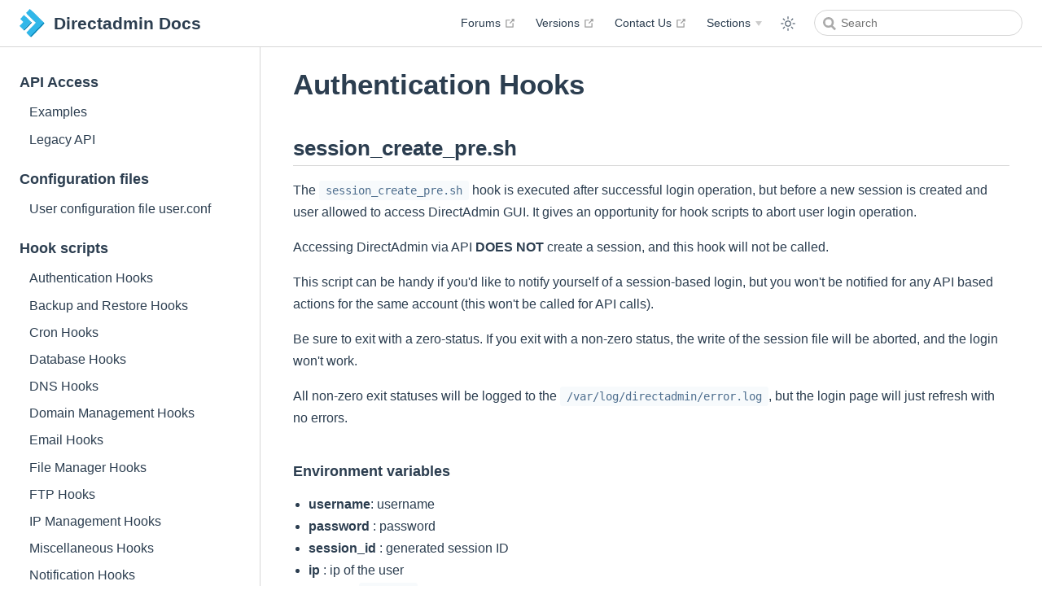

--- FILE ---
content_type: text/html
request_url: https://docs.directadmin.dev/developer/hooks/authentication.html
body_size: 12171
content:
<!DOCTYPE html>
<html lang="en-US">
  <head>
    <meta charset="utf-8">
    <meta name="viewport" content="width=device-width,initial-scale=1">
    <meta name="generator" content="VuePress 2.0.0-beta.59">
    <style>
      :root {
        --c-bg: #fff;
      }
      html.dark {
        --c-bg: #22272e;
      }
      html, body {
        background-color: var(--c-bg);
      }
    </style>
    <script>
      const userMode = localStorage.getItem('vuepress-color-scheme');
			const systemDarkMode = window.matchMedia && window.matchMedia('(prefers-color-scheme: dark)').matches;
			if (userMode === 'dark' || (userMode !== 'light' && systemDarkMode)) {
				document.documentElement.classList.toggle('dark', true);
			}
    </script>
    <meta name="theme-color" content="#3eaf7c"><meta name="apple-mobile-web-app-capable" content="yes"><meta name="apple-mobile-web-app-status-bar-style" content="black"><title>Authentication Hooks | Directadmin Docs</title><meta name="description" content="DirectAdmin Knowledge Base">
    <link rel="stylesheet" href="/assets/css/styles.8be117e6.css">
    <link rel="preload" href="/assets/js/runtime~app.af5df473.js" as="script"><link rel="preload" href="/assets/css/styles.8be117e6.css" as="style"><link rel="preload" href="/assets/js/9295.b0089c45.js" as="script"><link rel="preload" href="/assets/js/app.34c627fd.js" as="script"><link rel="preload" href="/assets/js/v-a7c67e38.124a2ea0.js" as="script"><link rel="prefetch" href="/assets/js/v-7ea08776.ff2d58c8.js" as="script"><link rel="prefetch" href="/assets/js/v-1eba9dd5.7cbc09df.js" as="script"><link rel="prefetch" href="/assets/js/v-924d1e14.190522e8.js" as="script"><link rel="prefetch" href="/assets/js/v-4ef84417.4e4ab2f8.js" as="script"><link rel="prefetch" href="/assets/js/v-1b51489a.86de9a08.js" as="script"><link rel="prefetch" href="/assets/js/v-229501f5.a73ead54.js" as="script"><link rel="prefetch" href="/assets/js/v-84a6591c.d9fecd5a.js" as="script"><link rel="prefetch" href="/assets/js/v-7bcc951e.4f653b0e.js" as="script"><link rel="prefetch" href="/assets/js/v-29fae250.8081b7c1.js" as="script"><link rel="prefetch" href="/assets/js/v-eb13a258.bdd77b67.js" as="script"><link rel="prefetch" href="/assets/js/v-17e7975c.d5a7e7b8.js" as="script"><link rel="prefetch" href="/assets/js/v-29686471.edfabd54.js" as="script"><link rel="prefetch" href="/assets/js/v-5d9743e8.73db34a4.js" as="script"><link rel="prefetch" href="/assets/js/v-d4931962.bfdc5903.js" as="script"><link rel="prefetch" href="/assets/js/v-d3177f20.7b639168.js" as="script"><link rel="prefetch" href="/assets/js/v-caa37378.615f1193.js" as="script"><link rel="prefetch" href="/assets/js/v-04d0bfa4.b78aacc7.js" as="script"><link rel="prefetch" href="/assets/js/v-8a9855d4.703ecb1c.js" as="script"><link rel="prefetch" href="/assets/js/v-dc47e1a2.d7a6c512.js" as="script"><link rel="prefetch" href="/assets/js/v-6ae63ecf.ab4fbf16.js" as="script"><link rel="prefetch" href="/assets/js/v-266f6615.7d1d00c2.js" as="script"><link rel="prefetch" href="/assets/js/v-059387bb.130b1079.js" as="script"><link rel="prefetch" href="/assets/js/v-619e68ed.5351e94f.js" as="script"><link rel="prefetch" href="/assets/js/v-0c8587e4.d63faf18.js" as="script"><link rel="prefetch" href="/assets/js/v-65081a2b.85c5e8bd.js" as="script"><link rel="prefetch" href="/assets/js/v-5e12ecb2.32c69522.js" as="script"><link rel="prefetch" href="/assets/js/v-96221558.9b13c21d.js" as="script"><link rel="prefetch" href="/assets/js/v-7417ccde.f31365c3.js" as="script"><link rel="prefetch" href="/assets/js/v-70ae1ba0.6f4cc1fb.js" as="script"><link rel="prefetch" href="/assets/js/v-2dd54670.e4e73147.js" as="script"><link rel="prefetch" href="/assets/js/v-e35eda18.a3563163.js" as="script"><link rel="prefetch" href="/assets/js/v-654c0c28.d990455f.js" as="script"><link rel="prefetch" href="/assets/js/v-6578cd0d.ebcd2212.js" as="script"><link rel="prefetch" href="/assets/js/v-23c60c91.d1820ae8.js" as="script"><link rel="prefetch" href="/assets/js/v-139c805a.b7cc4081.js" as="script"><link rel="prefetch" href="/assets/js/v-39158aeb.793aa4da.js" as="script"><link rel="prefetch" href="/assets/js/v-530b5534.bdfbf143.js" as="script"><link rel="prefetch" href="/assets/js/v-1bcf3710.2ab80ec8.js" as="script"><link rel="prefetch" href="/assets/js/v-0be7b81a.3f7f81c1.js" as="script"><link rel="prefetch" href="/assets/js/v-5a388892.52df361c.js" as="script"><link rel="prefetch" href="/assets/js/v-32f3d04d.14d07fad.js" as="script"><link rel="prefetch" href="/assets/js/v-672da5ac.442bfecb.js" as="script"><link rel="prefetch" href="/assets/js/v-ddb49cac.7e7b8bca.js" as="script"><link rel="prefetch" href="/assets/js/v-2bafbaef.cec0423d.js" as="script"><link rel="prefetch" href="/assets/js/v-6953312d.28879f84.js" as="script"><link rel="prefetch" href="/assets/js/v-3f3c08c2.262a3f64.js" as="script"><link rel="prefetch" href="/assets/js/v-4db055ad.380c170c.js" as="script"><link rel="prefetch" href="/assets/js/v-707e74ec.bcc31700.js" as="script"><link rel="prefetch" href="/assets/js/v-872ea496.000c514d.js" as="script"><link rel="prefetch" href="/assets/js/v-5261f555.cd6df621.js" as="script"><link rel="prefetch" href="/assets/js/v-31afaa90.f955a003.js" as="script"><link rel="prefetch" href="/assets/js/v-5fc7c551.bd799d4a.js" as="script"><link rel="prefetch" href="/assets/js/v-64c7b184.f200b7d1.js" as="script"><link rel="prefetch" href="/assets/js/v-5fa927a7.54e88232.js" as="script"><link rel="prefetch" href="/assets/js/v-6d14c3ae.d7d22e2a.js" as="script"><link rel="prefetch" href="/assets/js/v-d5747f26.41cc1b68.js" as="script"><link rel="prefetch" href="/assets/js/v-1e35f5df.ee20f35b.js" as="script"><link rel="prefetch" href="/assets/js/v-05b22568.faaaa203.js" as="script"><link rel="prefetch" href="/assets/js/v-0a1bafa8.a1e0ed4d.js" as="script"><link rel="prefetch" href="/assets/js/v-15494c28.f0ad92ea.js" as="script"><link rel="prefetch" href="/assets/js/v-17c274a0.15baacb9.js" as="script"><link rel="prefetch" href="/assets/js/v-8ee36cd6.5801c0b1.js" as="script"><link rel="prefetch" href="/assets/js/v-0326dced.a85e4bd4.js" as="script"><link rel="prefetch" href="/assets/js/v-29d91753.bd20ce29.js" as="script"><link rel="prefetch" href="/assets/js/v-6a00f95d.054a15ff.js" as="script"><link rel="prefetch" href="/assets/js/v-03484d2c.fcd3db3e.js" as="script"><link rel="prefetch" href="/assets/js/v-615e0046.ea152d51.js" as="script"><link rel="prefetch" href="/assets/js/v-0172044e.2357d9ad.js" as="script"><link rel="prefetch" href="/assets/js/v-67e1ca9a.fabe3417.js" as="script"><link rel="prefetch" href="/assets/js/v-7097468b.a805a09f.js" as="script"><link rel="prefetch" href="/assets/js/v-73e8262a.4fad5803.js" as="script"><link rel="prefetch" href="/assets/js/v-fdb229c6.38ae2b40.js" as="script"><link rel="prefetch" href="/assets/js/v-5bfe771f.2bb990b3.js" as="script"><link rel="prefetch" href="/assets/js/v-62d7aff4.4174255d.js" as="script"><link rel="prefetch" href="/assets/js/v-eb5b61a4.863f60c2.js" as="script"><link rel="prefetch" href="/assets/js/v-0dd4a389.e03649fd.js" as="script"><link rel="prefetch" href="/assets/js/v-b2f416ee.6a562a75.js" as="script"><link rel="prefetch" href="/assets/js/v-cca42676.f162e955.js" as="script"><link rel="prefetch" href="/assets/js/v-0d8560e6.66233228.js" as="script"><link rel="prefetch" href="/assets/js/v-0eb7e677.1901f8f6.js" as="script"><link rel="prefetch" href="/assets/js/v-b782c3ea.b7d20e8d.js" as="script"><link rel="prefetch" href="/assets/js/v-9629b4d8.d5bb4d25.js" as="script"><link rel="prefetch" href="/assets/js/v-314cae3f.7991de3f.js" as="script"><link rel="prefetch" href="/assets/js/v-f616f8d4.9e2813c9.js" as="script"><link rel="prefetch" href="/assets/js/v-00c93e9c.d1b5dcd1.js" as="script"><link rel="prefetch" href="/assets/js/v-68f95360.54e96df9.js" as="script"><link rel="prefetch" href="/assets/js/v-7751d768.b219db0e.js" as="script"><link rel="prefetch" href="/assets/js/v-6312d8e5.86e414fa.js" as="script"><link rel="prefetch" href="/assets/js/v-64ae3c5e.c63d5f72.js" as="script"><link rel="prefetch" href="/assets/js/v-0010b209.0faaab75.js" as="script"><link rel="prefetch" href="/assets/js/v-b65dc82c.e0acaf72.js" as="script"><link rel="prefetch" href="/assets/js/v-da4aeb6e.f9d5666a.js" as="script"><link rel="prefetch" href="/assets/js/v-111434e0.806d5198.js" as="script"><link rel="prefetch" href="/assets/js/v-c52988e2.704cbe74.js" as="script"><link rel="prefetch" href="/assets/js/v-d00dd7b4.ac140fea.js" as="script"><link rel="prefetch" href="/assets/js/v-6d2d954d.a5fe29ca.js" as="script"><link rel="prefetch" href="/assets/js/v-08239bcd.689f2399.js" as="script"><link rel="prefetch" href="/assets/js/v-0a6af24b.92c1bfbb.js" as="script"><link rel="prefetch" href="/assets/js/v-55cba693.bd030a31.js" as="script"><link rel="prefetch" href="/assets/js/v-10ef1224.a923d42b.js" as="script"><link rel="prefetch" href="/assets/js/v-d37788f2.38721562.js" as="script"><link rel="prefetch" href="/assets/js/v-2f8a1f0f.88094f0d.js" as="script"><link rel="prefetch" href="/assets/js/v-2b779983.5fb22472.js" as="script"><link rel="prefetch" href="/assets/js/v-6154ed70.cd0afbcf.js" as="script"><link rel="prefetch" href="/assets/js/v-d6e13a30.5e6c033e.js" as="script"><link rel="prefetch" href="/assets/js/v-3e1249cb.14d864ca.js" as="script"><link rel="prefetch" href="/assets/js/v-5013b714.81dac5a2.js" as="script"><link rel="prefetch" href="/assets/js/v-775ae358.16f803e5.js" as="script"><link rel="prefetch" href="/assets/js/v-6a26a408.5f37922e.js" as="script"><link rel="prefetch" href="/assets/js/v-054c686e.cfeafba3.js" as="script"><link rel="prefetch" href="/assets/js/v-ca5605a8.3f460cb7.js" as="script"><link rel="prefetch" href="/assets/js/v-677c8d91.86124570.js" as="script"><link rel="prefetch" href="/assets/js/v-477554de.f8c287e2.js" as="script"><link rel="prefetch" href="/assets/js/v-3ea4c7aa.8f9de68c.js" as="script"><link rel="prefetch" href="/assets/js/v-65c7b4f2.a717147c.js" as="script"><link rel="prefetch" href="/assets/js/v-e487ff28.2b2e2701.js" as="script"><link rel="prefetch" href="/assets/js/v-3c5d712c.ece00971.js" as="script"><link rel="prefetch" href="/assets/js/v-c44d10c6.0222b7be.js" as="script"><link rel="prefetch" href="/assets/js/v-818eeb22.68eb5042.js" as="script"><link rel="prefetch" href="/assets/js/v-f90a3528.4cab33f9.js" as="script"><link rel="prefetch" href="/assets/js/v-6c63049e.a508dc98.js" as="script"><link rel="prefetch" href="/assets/js/v-d4d6af5c.c76808b6.js" as="script"><link rel="prefetch" href="/assets/js/v-7400f7c9.7b52983d.js" as="script"><link rel="prefetch" href="/assets/js/v-5720ec8c.144555ae.js" as="script"><link rel="prefetch" href="/assets/js/v-38609e88.9d0d190f.js" as="script"><link rel="prefetch" href="/assets/js/v-69ab1270.a997f5f6.js" as="script"><link rel="prefetch" href="/assets/js/v-66416132.431b7674.js" as="script"><link rel="prefetch" href="/assets/js/v-e1b7f462.49bf00b1.js" as="script"><link rel="prefetch" href="/assets/js/v-5b17f2e1.8d64fffa.js" as="script"><link rel="prefetch" href="/assets/js/v-5df44f08.3183b650.js" as="script"><link rel="prefetch" href="/assets/js/v-61ed50d2.a4c24ece.js" as="script"><link rel="prefetch" href="/assets/js/v-5deb3c32.c1023f26.js" as="script"><link rel="prefetch" href="/assets/js/v-58d5c52b.e92451dd.js" as="script"><link rel="prefetch" href="/assets/js/v-4059a049.b7cfbfac.js" as="script"><link rel="prefetch" href="/assets/js/v-724c1f2a.b164f5ad.js" as="script"><link rel="prefetch" href="/assets/js/v-0926cc8e.ea60f1f2.js" as="script"><link rel="prefetch" href="/assets/js/v-5a8a9dca.cfb2125a.js" as="script"><link rel="prefetch" href="/assets/js/v-12abb0fa.4466bbc2.js" as="script"><link rel="prefetch" href="/assets/js/v-55e27ba8.bee9c9c9.js" as="script"><link rel="prefetch" href="/assets/js/v-2742d8f0.2f352f85.js" as="script"><link rel="prefetch" href="/assets/js/v-2e163b6c.d3c87fa2.js" as="script"><link rel="prefetch" href="/assets/js/v-e11e4dea.ca4c37b9.js" as="script"><link rel="prefetch" href="/assets/js/v-737e7114.aeb868e2.js" as="script"><link rel="prefetch" href="/assets/js/v-02945f0e.17d99204.js" as="script"><link rel="prefetch" href="/assets/js/v-38f3bfee.c24509f4.js" as="script"><link rel="prefetch" href="/assets/js/v-a54d51f6.48ae3315.js" as="script"><link rel="prefetch" href="/assets/js/v-65570210.d0664911.js" as="script"><link rel="prefetch" href="/assets/js/v-3c7f3c29.8d81352f.js" as="script"><link rel="prefetch" href="/assets/js/v-2c6eb22f.cad4b036.js" as="script"><link rel="prefetch" href="/assets/js/v-5c3f7669.befc95ff.js" as="script"><link rel="prefetch" href="/assets/js/v-7abb88a6.43e33615.js" as="script"><link rel="prefetch" href="/assets/js/v-ac20b472.fd5057e1.js" as="script"><link rel="prefetch" href="/assets/js/v-e7f1b066.8afcbf50.js" as="script"><link rel="prefetch" href="/assets/js/v-06b1fe6a.4b6247f2.js" as="script"><link rel="prefetch" href="/assets/js/v-037a6347.03ffc0b4.js" as="script"><link rel="prefetch" href="/assets/js/v-1100073e.5b7c8c7a.js" as="script"><link rel="prefetch" href="/assets/js/v-d77ae0a8.228b6715.js" as="script"><link rel="prefetch" href="/assets/js/v-4de117cc.8d6c65be.js" as="script"><link rel="prefetch" href="/assets/js/v-50962b76.acd6ee48.js" as="script"><link rel="prefetch" href="/assets/js/v-2ab9d990.7fcc9f8a.js" as="script"><link rel="prefetch" href="/assets/js/v-d1296824.20c8b37e.js" as="script"><link rel="prefetch" href="/assets/js/v-20638334.26f118af.js" as="script"><link rel="prefetch" href="/assets/js/v-147de61e.9d7dabe9.js" as="script"><link rel="prefetch" href="/assets/js/v-5ddad9e2.28b1aef5.js" as="script"><link rel="prefetch" href="/assets/js/v-04b9ea8f.b75f5cbd.js" as="script"><link rel="prefetch" href="/assets/js/v-2c6162cd.1d82aeac.js" as="script"><link rel="prefetch" href="/assets/js/v-670bdaaf.e1a148f2.js" as="script"><link rel="prefetch" href="/assets/js/v-539dc628.356945b2.js" as="script"><link rel="prefetch" href="/assets/js/v-34f6ed4a.6954dc3d.js" as="script"><link rel="prefetch" href="/assets/js/v-e7a9f11a.41c67bdf.js" as="script"><link rel="prefetch" href="/assets/js/v-d20acde8.c885df81.js" as="script"><link rel="prefetch" href="/assets/js/v-6309c60f.90be8dd9.js" as="script"><link rel="prefetch" href="/assets/js/v-547f2bec.881b3db0.js" as="script"><link rel="prefetch" href="/assets/js/v-01c58aa8.60bc664e.js" as="script"><link rel="prefetch" href="/assets/js/v-d4112f6a.875508d8.js" as="script"><link rel="prefetch" href="/assets/js/v-f2c86a98.7afc734b.js" as="script"><link rel="prefetch" href="/assets/js/v-334214ab.b25f933e.js" as="script"><link rel="prefetch" href="/assets/js/v-7831d843.40c93ad8.js" as="script"><link rel="prefetch" href="/assets/js/v-7e2539e4.1dfb6689.js" as="script"><link rel="prefetch" href="/assets/js/v-dbaa11d8.7f13a622.js" as="script"><link rel="prefetch" href="/assets/js/v-4ba567ee.f4c89e91.js" as="script"><link rel="prefetch" href="/assets/js/v-290500f1.8310f620.js" as="script"><link rel="prefetch" href="/assets/js/v-4f0f192c.7c4b043d.js" as="script"><link rel="prefetch" href="/assets/js/v-3a37e5ab.1d722260.js" as="script"><link rel="prefetch" href="/assets/js/v-0432efda.7669a85a.js" as="script"><link rel="prefetch" href="/assets/js/v-813ca7de.9297ae13.js" as="script"><link rel="prefetch" href="/assets/js/v-1458c362.8d4fa2e8.js" as="script"><link rel="prefetch" href="/assets/js/v-2c817f3e.7ef79b1b.js" as="script"><link rel="prefetch" href="/assets/js/v-08b619ac.e8d7d450.js" as="script"><link rel="prefetch" href="/assets/js/v-ebf5081c.db37505a.js" as="script"><link rel="prefetch" href="/assets/js/v-ef5eb95a.9dc98a2f.js" as="script"><link rel="prefetch" href="/assets/js/v-01503951.0ceab7b8.js" as="script"><link rel="prefetch" href="/assets/js/v-baec7528.217d2a56.js" as="script"><link rel="prefetch" href="/assets/js/v-358a0eb0.c7d29474.js" as="script"><link rel="prefetch" href="/assets/js/v-0514559e.79ded51d.js" as="script"><link rel="prefetch" href="/assets/js/v-030511f0.54777e3b.js" as="script"><link rel="prefetch" href="/assets/js/v-5fa014d1.af74ed7e.js" as="script"><link rel="prefetch" href="/assets/js/v-318d3c0c.be3f7924.js" as="script"><link rel="prefetch" href="/assets/js/v-2e238ace.f6d4c773.js" as="script"><link rel="prefetch" href="/assets/js/v-d6a1df60.508c1ad4.js" as="script"><link rel="prefetch" href="/assets/js/v-556c13ed.05307da9.js" as="script"><link rel="prefetch" href="/assets/js/v-15ab36c6.e1c17083.js" as="script"><link rel="prefetch" href="/assets/js/v-ccde5122.8eb15508.js" as="script"><link rel="prefetch" href="/assets/js/v-5a7128a4.377aea4a.js" as="script"><link rel="prefetch" href="/assets/js/v-206f7674.1d0ee998.js" as="script"><link rel="prefetch" href="/assets/js/v-dff528da.ac020358.js" as="script"><link rel="prefetch" href="/assets/js/v-8be94140.7dbf98fe.js" as="script"><link rel="prefetch" href="/assets/js/v-01aaa460.f84f6f96.js" as="script"><link rel="prefetch" href="/assets/js/v-1ac9c0a3.cbe37ceb.js" as="script"><link rel="prefetch" href="/assets/js/v-8b1edebe.d84f9dd7.js" as="script"><link rel="prefetch" href="/assets/js/v-0701410d.d3348348.js" as="script"><link rel="prefetch" href="/assets/js/v-6225f0e4.2da9cee0.js" as="script"><link rel="prefetch" href="/assets/js/v-6d446a62.64ff1d44.js" as="script"><link rel="prefetch" href="/assets/js/v-27b38bd2.4db04120.js" as="script"><link rel="prefetch" href="/assets/js/v-69fb8aa6.2667ba56.js" as="script"><link rel="prefetch" href="/assets/js/v-39c0aa7c.c3fdf95e.js" as="script"><link rel="prefetch" href="/assets/js/v-3cefef0b.7026c7b4.js" as="script"><link rel="prefetch" href="/assets/js/v-28243eb4.4299deb7.js" as="script"><link rel="prefetch" href="/assets/js/v-483bb6b0.6e63af92.js" as="script"><link rel="prefetch" href="/assets/js/v-ee08ccfe.a4ad9a8a.js" as="script"><link rel="prefetch" href="/assets/js/v-88100a5a.9a71b041.js" as="script"><link rel="prefetch" href="/assets/js/v-23d927b2.e2db01e2.js" as="script"><link rel="prefetch" href="/assets/js/v-5a2d92aa.8359d125.js" as="script"><link rel="prefetch" href="/assets/js/v-396472d0.67ce685a.js" as="script"><link rel="prefetch" href="/assets/js/v-36abc5e9.30da8add.js" as="script"><link rel="prefetch" href="/assets/js/v-69316630.aa3a7c14.js" as="script"><link rel="prefetch" href="/assets/js/v-de4e4324.431d16eb.js" as="script"><link rel="prefetch" href="/assets/js/v-3364832f.da867b84.js" as="script"><link rel="prefetch" href="/assets/js/v-373ee74f.82b21b6a.js" as="script"><link rel="prefetch" href="/assets/js/v-dae491e6.c4bcea6a.js" as="script"><link rel="prefetch" href="/assets/js/v-595b642a.e6fce1de.js" as="script"><link rel="prefetch" href="/assets/js/v-2fd8636d.7720504d.js" as="script"><link rel="prefetch" href="/assets/js/v-6871cb69.434409f9.js" as="script"><link rel="prefetch" href="/assets/js/v-12418588.7a6dcce7.js" as="script"><link rel="prefetch" href="/assets/js/v-44d20572.9489d003.js" as="script"><link rel="prefetch" href="/assets/js/v-1914e804.59db0e4e.js" as="script"><link rel="prefetch" href="/assets/js/v-13f65e27.6e5adc07.js" as="script"><link rel="prefetch" href="/assets/js/v-e9f4a190.6d9d57a2.js" as="script"><link rel="prefetch" href="/assets/js/v-4ff07ef0.723d54c2.js" as="script"><link rel="prefetch" href="/assets/js/v-978ea3e6.e7adb643.js" as="script"><link rel="prefetch" href="/assets/js/v-087e06dc.1c793226.js" as="script"><link rel="prefetch" href="/assets/js/v-47bed688.d734c334.js" as="script"><link rel="prefetch" href="/assets/js/v-472d02c5.ffdcde83.js" as="script"><link rel="prefetch" href="/assets/js/v-5cf9741e.71317eb0.js" as="script"><link rel="prefetch" href="/assets/js/v-427f2bca.1dd6da69.js" as="script"><link rel="prefetch" href="/assets/js/v-066ec32e.66ff3d72.js" as="script"><link rel="prefetch" href="/assets/js/v-62631a46.8593abad.js" as="script"><link rel="prefetch" href="/assets/js/v-56627152.43c7fce0.js" as="script"><link rel="prefetch" href="/assets/js/v-7517e2ae.86f57cb7.js" as="script"><link rel="prefetch" href="/assets/js/v-be562666.987f1d6e.js" as="script"><link rel="prefetch" href="/assets/js/v-12a31df1.3234b74a.js" as="script"><link rel="prefetch" href="/assets/js/v-35195bce.f334791c.js" as="script"><link rel="prefetch" href="/assets/js/v-69a21912.0aa8205f.js" as="script"><link rel="prefetch" href="/assets/js/v-7471aaab.2a093556.js" as="script"><link rel="prefetch" href="/assets/js/v-658fa222.5386b165.js" as="script"><link rel="prefetch" href="/assets/js/v-6353418c.dd829f75.js" as="script"><link rel="prefetch" href="/assets/js/v-44340469.6342efc4.js" as="script"><link rel="prefetch" href="/assets/js/v-189c8856.4bf807de.js" as="script"><link rel="prefetch" href="/assets/js/v-91bfe1a0.d23020ce.js" as="script"><link rel="prefetch" href="/assets/js/v-cea11caa.a4501f31.js" as="script"><link rel="prefetch" href="/assets/js/v-b6322a2c.f978eb9f.js" as="script"><link rel="prefetch" href="/assets/js/v-e521a5a0.8cbfef82.js" as="script"><link rel="prefetch" href="/assets/js/v-17600f65.4d5b52e5.js" as="script"><link rel="prefetch" href="/assets/js/v-68e27e4b.8bd25606.js" as="script"><link rel="prefetch" href="/assets/js/v-bd74c0a2.dedef29b.js" as="script"><link rel="prefetch" href="/assets/js/v-c9749fe4.5660487d.js" as="script"><link rel="prefetch" href="/assets/js/v-45e8dd08.63411b73.js" as="script"><link rel="prefetch" href="/assets/js/v-14671109.ee77d3df.js" as="script"><link rel="prefetch" href="/assets/js/v-ab3f4eae.0f822c58.js" as="script"><link rel="prefetch" href="/assets/js/v-d840609a.5ca290f7.js" as="script"><link rel="prefetch" href="/assets/js/v-25feb333.3409b661.js" as="script"><link rel="prefetch" href="/assets/js/v-10b2cca0.d91cf7d6.js" as="script"><link rel="prefetch" href="/assets/js/v-50ad1cb6.f4bda44d.js" as="script"><link rel="prefetch" href="/assets/js/v-598fc2e0.bdc3e47e.js" as="script"><link rel="prefetch" href="/assets/js/v-108cace9.aab926d3.js" as="script"><link rel="prefetch" href="/assets/js/v-7c483de8.8edcc2da.js" as="script"><link rel="prefetch" href="/assets/js/v-d8de3064.ade3d992.js" as="script"><link rel="prefetch" href="/assets/js/v-3aca638a.9db437b0.js" as="script"><link rel="prefetch" href="/assets/js/v-a1e3a0b8.2c646a1f.js" as="script"><link rel="prefetch" href="/assets/js/v-6ee26dec.843e8f4a.js" as="script"><link rel="prefetch" href="/assets/js/v-c1bfd7a4.9d59c80f.js" as="script"><link rel="prefetch" href="/assets/js/v-2d64938e.ba353870.js" as="script"><link rel="prefetch" href="/assets/js/v-535a302e.ed1e3340.js" as="script"><link rel="prefetch" href="/assets/js/v-60eb0f3a.344ef020.js" as="script"><link rel="prefetch" href="/assets/js/v-40ca532b.c6c47521.js" as="script"><link rel="prefetch" href="/assets/js/v-65b8690e.15b9d73e.js" as="script"><link rel="prefetch" href="/assets/js/v-44a4b74b.49e94a4b.js" as="script"><link rel="prefetch" href="/assets/js/v-b5bff862.519be179.js" as="script"><link rel="prefetch" href="/assets/js/v-3aa8988d.b59d03dd.js" as="script"><link rel="prefetch" href="/assets/js/v-74e25d8d.6878025d.js" as="script"><link rel="prefetch" href="/assets/js/v-8b79bb98.7d6fbb83.js" as="script"><link rel="prefetch" href="/assets/js/v-0d0130ae.69313f79.js" as="script"><link rel="prefetch" href="/assets/js/v-5278ca6a.715e024a.js" as="script"><link rel="prefetch" href="/assets/js/v-38830d0c.3769a3c1.js" as="script"><link rel="prefetch" href="/assets/js/v-4e2db368.9d778c4d.js" as="script"><link rel="prefetch" href="/assets/js/v-5416cdf4.34e97c70.js" as="script"><link rel="prefetch" href="/assets/js/v-427f2fda.bcbfa0a7.js" as="script"><link rel="prefetch" href="/assets/js/v-22244f13.f5b81e4a.js" as="script"><link rel="prefetch" href="/assets/js/v-30ce44cc.c351f33d.js" as="script"><link rel="prefetch" href="/assets/js/v-a6f437ac.89407778.js" as="script"><link rel="prefetch" href="/assets/js/v-5bed6131.b94411f0.js" as="script"><link rel="prefetch" href="/assets/js/v-e88b56de.098925a2.js" as="script"><link rel="prefetch" href="/assets/js/v-61448b20.a764a8f9.js" as="script"><link rel="prefetch" href="/assets/js/v-cdbfb6e6.59cadca6.js" as="script"><link rel="prefetch" href="/assets/js/v-36ce346d.c1d3659a.js" as="script"><link rel="prefetch" href="/assets/js/v-7107f96d.6f610eb4.js" as="script"><link rel="prefetch" href="/assets/js/v-6d288b06.47205451.js" as="script"><link rel="prefetch" href="/assets/js/v-63a22971.577196d8.js" as="script"><link rel="prefetch" href="/assets/js/v-4d8b17e0.de620620.js" as="script"><link rel="prefetch" href="/assets/js/v-66bcf2ca.c3f46811.js" as="script"><link rel="prefetch" href="/assets/js/v-313ef7ae.304a05ab.js" as="script"><link rel="prefetch" href="/assets/js/v-56c3e16c.738d27b1.js" as="script"><link rel="prefetch" href="/assets/js/v-9e79ef7a.a4b61e09.js" as="script"><link rel="prefetch" href="/assets/js/v-1032cf1c.aea25944.js" as="script"><link rel="prefetch" href="/assets/js/v-45782a26.d365bf6a.js" as="script"><link rel="prefetch" href="/assets/js/v-4678eb28.45e64aab.js" as="script"><link rel="prefetch" href="/assets/js/v-34459f82.d79a00f7.js" as="script"><link rel="prefetch" href="/assets/js/v-cb376b6c.d7bc77b5.js" as="script"><link rel="prefetch" href="/assets/js/v-09d8746c.76b8e15e.js" as="script"><link rel="prefetch" href="/assets/js/v-6386adf8.f41a9f81.js" as="script"><link rel="prefetch" href="/assets/js/v-4ac4022a.45ab86b5.js" as="script"><link rel="prefetch" href="/assets/js/v-aea8ffec.0f0a3db7.js" as="script"><link rel="prefetch" href="/assets/js/v-f1f4cd40.5d97e08b.js" as="script"><link rel="prefetch" href="/assets/js/v-72bcd20c.af21405a.js" as="script"><link rel="prefetch" href="/assets/js/v-617c9df0.7d02b190.js" as="script"><link rel="prefetch" href="/assets/js/v-3b194b6f.5b9bddf5.js" as="script"><link rel="prefetch" href="/assets/js/v-34a8a8ec.a8e41720.js" as="script"><link rel="prefetch" href="/assets/js/v-a8b70334.c4bc8138.js" as="script"><link rel="prefetch" href="/assets/js/v-6a9756ea.2f89d3c5.js" as="script"><link rel="prefetch" href="/assets/js/v-5b528e68.e60c63e1.js" as="script"><link rel="prefetch" href="/assets/js/v-04dbb58c.94cafcc3.js" as="script"><link rel="prefetch" href="/assets/js/v-69dab924.2b3bc94c.js" as="script"><link rel="prefetch" href="/assets/js/v-af8a65b0.db849f10.js" as="script"><link rel="prefetch" href="/assets/js/v-503414ea.6f2104d3.js" as="script"><link rel="prefetch" href="/assets/js/v-2aac8a2e.8692e3e3.js" as="script"><link rel="prefetch" href="/assets/js/v-57e8dd2a.8ac938de.js" as="script"><link rel="prefetch" href="/assets/js/v-3e3414c8.d5b6129a.js" as="script"><link rel="prefetch" href="/assets/js/v-75b5d068.3dedab50.js" as="script"><link rel="prefetch" href="/assets/js/v-258e0051.b8203bd6.js" as="script"><link rel="prefetch" href="/assets/js/v-6331768f.abd57ec7.js" as="script"><link rel="prefetch" href="/assets/js/v-091bd6a6.4243aa7c.js" as="script"><link rel="prefetch" href="/assets/js/v-0c1fcaea.2c54b341.js" as="script"><link rel="prefetch" href="/assets/js/v-776aa907.3a5c918c.js" as="script"><link rel="prefetch" href="/assets/js/v-479db5a7.4069d46b.js" as="script"><link rel="prefetch" href="/assets/js/v-61e25aea.9c439596.js" as="script"><link rel="prefetch" href="/assets/js/v-28f7b18f.e4adfcc1.js" as="script"><link rel="prefetch" href="/assets/js/v-5ebc3fa6.bc1ebe91.js" as="script"><link rel="prefetch" href="/assets/js/v-56e04dc8.27103a4e.js" as="script"><link rel="prefetch" href="/assets/js/v-2f196c2d.0ace0830.js" as="script"><link rel="prefetch" href="/assets/js/v-2b8deff2.dbd713d6.js" as="script"><link rel="prefetch" href="/assets/js/v-161be9a8.2cf23528.js" as="script"><link rel="prefetch" href="/assets/js/v-57077766.bd64b9d7.js" as="script"><link rel="prefetch" href="/assets/js/v-00df866f.abbba395.js" as="script"><link rel="prefetch" href="/assets/js/v-0daa83a2.b2f55229.js" as="script"><link rel="prefetch" href="/assets/js/v-3d3ed6f0.bba5bfdb.js" as="script"><link rel="prefetch" href="/assets/js/v-2449da94.8e34a9b5.js" as="script"><link rel="prefetch" href="/assets/js/v-6da058e2.2aca5d85.js" as="script"><link rel="prefetch" href="/assets/js/v-f8469fc6.ba24a28d.js" as="script"><link rel="prefetch" href="/assets/js/v-510ed0d4.692c44e3.js" as="script"><link rel="prefetch" href="/assets/js/v-8b073ef0.ec15abd4.js" as="script"><link rel="prefetch" href="/assets/js/v-77b88a66.49df3c57.js" as="script"><link rel="prefetch" href="/assets/js/v-4f9982c6.4d009450.js" as="script"><link rel="prefetch" href="/assets/js/v-5eac22c2.56a9ca39.js" as="script"><link rel="prefetch" href="/assets/js/v-3ce2f392.a8cabf6a.js" as="script"><link rel="prefetch" href="/assets/js/v-1276de04.af8edd84.js" as="script"><link rel="prefetch" href="/assets/js/v-16584bb4.af088e64.js" as="script"><link rel="prefetch" href="/assets/js/v-61b85b85.9b466ea1.js" as="script"><link rel="prefetch" href="/assets/js/v-5b70ad46.5f7b8483.js" as="script"><link rel="prefetch" href="/assets/js/v-3ad53298.411d1d71.js" as="script"><link rel="prefetch" href="/assets/js/v-44cbe5da.809b0931.js" as="script"><link rel="prefetch" href="/assets/js/v-49b65b2f.f48e4363.js" as="script"><link rel="prefetch" href="/assets/js/v-c2574bec.ce011b5e.js" as="script"><link rel="prefetch" href="/assets/js/v-27a7eea8.7fbfa263.js" as="script"><link rel="prefetch" href="/assets/js/v-47172e2a.c8800951.js" as="script"><link rel="prefetch" href="/assets/js/v-946d099e.76db0e16.js" as="script"><link rel="prefetch" href="/assets/js/v-2b17a1a9.e2a8a831.js" as="script"><link rel="prefetch" href="/assets/js/v-5a8b52e3.62c5857e.js" as="script"><link rel="prefetch" href="/assets/js/v-8976eca6.e0627cfb.js" as="script"><link rel="prefetch" href="/assets/js/v-45ed37b6.f82c6ba8.js" as="script"><link rel="prefetch" href="/assets/js/v-70e9b07a.8c96e50b.js" as="script"><link rel="prefetch" href="/assets/js/v-45f7f924.e97d77b8.js" as="script"><link rel="prefetch" href="/assets/js/v-d4d25bd6.fd166657.js" as="script"><link rel="prefetch" href="/assets/js/v-6861a33b.08f53fd7.js" as="script"><link rel="prefetch" href="/assets/js/v-14998606.61946984.js" as="script"><link rel="prefetch" href="/assets/js/v-93947360.82213aaf.js" as="script"><link rel="prefetch" href="/assets/js/v-18da890a.c4f2c2bb.js" as="script"><link rel="prefetch" href="/assets/js/v-7d874073.c6336fd1.js" as="script"><link rel="prefetch" href="/assets/js/v-424c399d.3b3f49bf.js" as="script"><link rel="prefetch" href="/assets/js/v-0b63aee6.d57b822c.js" as="script"><link rel="prefetch" href="/assets/js/v-ad4a1744.b6e3a964.js" as="script"><link rel="prefetch" href="/assets/js/v-46444bb3.baba220f.js" as="script"><link rel="prefetch" href="/assets/js/v-e2094fc8.fd83d398.js" as="script"><link rel="prefetch" href="/assets/js/v-7971d9bd.cc48e98e.js" as="script"><link rel="prefetch" href="/assets/js/v-657e1a31.1d68e2f4.js" as="script"><link rel="prefetch" href="/assets/js/v-12d20394.0b5f5232.js" as="script"><link rel="prefetch" href="/assets/js/v-4c253ea8.f5f45bfc.js" as="script"><link rel="prefetch" href="/assets/js/v-573fcfc8.2fa67eca.js" as="script"><link rel="prefetch" href="/assets/js/v-4b86f588.2a98b5c4.js" as="script"><link rel="prefetch" href="/assets/js/v-d963cd2c.a3931cec.js" as="script"><link rel="prefetch" href="/assets/js/v-372d640f.563de591.js" as="script"><link rel="prefetch" href="/assets/js/v-d02694a4.52d6e881.js" as="script"><link rel="prefetch" href="/assets/js/v-287f1130.46e41476.js" as="script"><link rel="prefetch" href="/assets/js/v-0378326c.9850cc82.js" as="script"><link rel="prefetch" href="/assets/js/v-184a6958.2906244e.js" as="script"><link rel="prefetch" href="/assets/js/v-f904dc9e.48ceb10f.js" as="script"><link rel="prefetch" href="/assets/js/v-7ebc1a01.eb10a5a7.js" as="script"><link rel="prefetch" href="/assets/js/v-55be8d01.7bec47c9.js" as="script"><link rel="prefetch" href="/assets/js/v-a08a7f92.b11e6770.js" as="script"><link rel="prefetch" href="/assets/js/v-359bf822.bfbf6f3b.js" as="script"><link rel="prefetch" href="/assets/js/v-750bbab8.19926880.js" as="script"><link rel="prefetch" href="/assets/js/v-47cafe05.5f130797.js" as="script"><link rel="prefetch" href="/assets/js/v-67c0e9fc.e27a468e.js" as="script"><link rel="prefetch" href="/assets/js/v-acbc39ae.0b20bcfc.js" as="script"><link rel="prefetch" href="/assets/js/v-5289cf72.fe8a1ae5.js" as="script"><link rel="prefetch" href="/assets/js/v-75499332.a644e294.js" as="script"><link rel="prefetch" href="/assets/js/v-62de2dcf.575901f5.js" as="script"><link rel="prefetch" href="/assets/js/v-44d312c3.6e52d3d1.js" as="script"><link rel="prefetch" href="/assets/js/v-c13cd90c.7e97c6a7.js" as="script"><link rel="prefetch" href="/assets/js/v-425482dc.54e38334.js" as="script"><link rel="prefetch" href="/assets/js/v-601a4018.e0ddd24c.js" as="script"><link rel="prefetch" href="/assets/js/v-2f50041e.756921bf.js" as="script"><link rel="prefetch" href="/assets/js/v-60aa6c3c.c1369ebc.js" as="script"><link rel="prefetch" href="/assets/js/v-72e319e9.d4e0fc32.js" as="script"><link rel="prefetch" href="/assets/js/v-89efe2c6.aa07ac6e.js" as="script"><link rel="prefetch" href="/assets/js/v-6984a066.1ea3f341.js" as="script"><link rel="prefetch" href="/assets/js/v-ceb01a2c.622a4cdd.js" as="script"><link rel="prefetch" href="/assets/js/v-5318c21c.fb053f40.js" as="script"><link rel="prefetch" href="/assets/js/v-19064770.eb939e75.js" as="script"><link rel="prefetch" href="/assets/js/v-f9bbdcf6.76f92076.js" as="script"><link rel="prefetch" href="/assets/js/v-796485d8.925cd364.js" as="script"><link rel="prefetch" href="/assets/js/v-66321808.8c1deba5.js" as="script"><link rel="prefetch" href="/assets/js/v-407d54d5.87e306b4.js" as="script"><link rel="prefetch" href="/assets/js/v-f9ee94f0.6c31fabd.js" as="script"><link rel="prefetch" href="/assets/js/v-37aca877.e2404fff.js" as="script"><link rel="prefetch" href="/assets/js/v-4e48f562.88e431f0.js" as="script"><link rel="prefetch" href="/assets/js/v-69b387ec.b6e31654.js" as="script"><link rel="prefetch" href="/assets/js/v-2b825e28.4fd80096.js" as="script"><link rel="prefetch" href="/assets/js/v-f0bd2422.7e1db93c.js" as="script"><link rel="prefetch" href="/assets/js/v-66df9b7b.98f3975e.js" as="script"><link rel="prefetch" href="/assets/js/v-4ef37e4e.db4a5022.js" as="script"><link rel="prefetch" href="/assets/js/v-709a4033.159ae3e5.js" as="script"><link rel="prefetch" href="/assets/js/v-23cc1794.f705ac7c.js" as="script"><link rel="prefetch" href="/assets/js/v-3b02615e.42dfe7ea.js" as="script"><link rel="prefetch" href="/assets/js/v-b2a054ec.e8573d77.js" as="script"><link rel="prefetch" href="/assets/js/v-ccdc4da0.2d908196.js" as="script"><link rel="prefetch" href="/assets/js/v-5480bfab.76131bb1.js" as="script"><link rel="prefetch" href="/assets/js/v-8daa1a0e.a577b1a6.js" as="script"><link rel="prefetch" href="/assets/js/v-3706649a.76281802.js" as="script">
  </head>
  <body>
    <div id="app"><!--[--><div class="theme-container"><!--[--><header class="navbar"><div class="toggle-sidebar-button" title="toggle sidebar" aria-expanded="false" role="button" tabindex="0"><div class="icon" aria-hidden="true"><span></span><span></span><span></span></div></div><span><a href="/" class=""><img class="logo" src="/img/da-symbol.svg" alt="Directadmin Docs"><span class="site-name can-hide">Directadmin Docs</span></a></span><div class="navbar-items-wrapper" style=""><!--[--><!--]--><nav class="navbar-items can-hide"><!--[--><div class="navbar-item"><a class="external-link" href="https://forum.directadmin.com" rel="noopener noreferrer" target="_blank" aria-label="Forums"><!--[--><!--]--> Forums <span><svg class="external-link-icon" xmlns="http://www.w3.org/2000/svg" aria-hidden="true" focusable="false" x="0px" y="0px" viewBox="0 0 100 100" width="15" height="15"><path fill="currentColor" d="M18.8,85.1h56l0,0c2.2,0,4-1.8,4-4v-32h-8v28h-48v-48h28v-8h-32l0,0c-2.2,0-4,1.8-4,4v56C14.8,83.3,16.6,85.1,18.8,85.1z"></path><polygon fill="currentColor" points="45.7,48.7 51.3,54.3 77.2,28.5 77.2,37.2 85.2,37.2 85.2,14.9 62.8,14.9 62.8,22.9 71.5,22.9"></polygon></svg><span class="external-link-icon-sr-only">open in new window</span></span><!--[--><!--]--></a></div><div class="navbar-item"><a class="external-link" href="https://www.directadmin.com/versions.php" rel="noopener noreferrer" target="_blank" aria-label="Versions"><!--[--><!--]--> Versions <span><svg class="external-link-icon" xmlns="http://www.w3.org/2000/svg" aria-hidden="true" focusable="false" x="0px" y="0px" viewBox="0 0 100 100" width="15" height="15"><path fill="currentColor" d="M18.8,85.1h56l0,0c2.2,0,4-1.8,4-4v-32h-8v28h-48v-48h28v-8h-32l0,0c-2.2,0-4,1.8-4,4v56C14.8,83.3,16.6,85.1,18.8,85.1z"></path><polygon fill="currentColor" points="45.7,48.7 51.3,54.3 77.2,28.5 77.2,37.2 85.2,37.2 85.2,14.9 62.8,14.9 62.8,22.9 71.5,22.9"></polygon></svg><span class="external-link-icon-sr-only">open in new window</span></span><!--[--><!--]--></a></div><div class="navbar-item"><a class="external-link" href="https://tickets.directadmin.com" rel="noopener noreferrer" target="_blank" aria-label="Contact Us"><!--[--><!--]--> Contact Us <span><svg class="external-link-icon" xmlns="http://www.w3.org/2000/svg" aria-hidden="true" focusable="false" x="0px" y="0px" viewBox="0 0 100 100" width="15" height="15"><path fill="currentColor" d="M18.8,85.1h56l0,0c2.2,0,4-1.8,4-4v-32h-8v28h-48v-48h28v-8h-32l0,0c-2.2,0-4,1.8-4,4v56C14.8,83.3,16.6,85.1,18.8,85.1z"></path><polygon fill="currentColor" points="45.7,48.7 51.3,54.3 77.2,28.5 77.2,37.2 85.2,37.2 85.2,14.9 62.8,14.9 62.8,22.9 71.5,22.9"></polygon></svg><span class="external-link-icon-sr-only">open in new window</span></span><!--[--><!--]--></a></div><div class="navbar-item"><div class="navbar-dropdown-wrapper"><button class="navbar-dropdown-title" type="button" aria-label="Sections"><span class="title">Sections</span><span class="arrow down"></span></button><button class="navbar-dropdown-title-mobile" type="button" aria-label="Sections"><span class="title">Sections</span><span class="right arrow"></span></button><ul style="display:none;" class="navbar-dropdown"><!--[--><li class="navbar-dropdown-item"><a href="/changelog/version-1.692.html" class="" aria-label="Changelog"><!--[--><!--]--> Changelog <!--[--><!--]--></a></li><li class="navbar-dropdown-item"><a href="/custombuild/custombuild-overview.html" class="" aria-label="CustomBuild 2.0"><!--[--><!--]--> CustomBuild 2.0 <!--[--><!--]--></a></li><li class="navbar-dropdown-item"><a href="/developer/api/" class="" aria-label="Developer"><!--[--><!--]--> Developer <!--[--><!--]--></a></li><li class="navbar-dropdown-item"><a href="/directadmin/backup-restore-migration/backups.html" class="" aria-label="DirectAdmin"><!--[--><!--]--> DirectAdmin <!--[--><!--]--></a></li><li class="navbar-dropdown-item"><a href="/getting-started/installation/" class="" aria-label="Getting Started"><!--[--><!--]--> Getting Started <!--[--><!--]--></a></li><li class="navbar-dropdown-item"><a href="/operation-system-level/os-general/" class="" aria-label="Operation system level"><!--[--><!--]--> Operation system level <!--[--><!--]--></a></li><li class="navbar-dropdown-item"><a href="/other-hosting-services/dns/general.html" class="" aria-label="Other hosting services"><!--[--><!--]--> Other hosting services <!--[--><!--]--></a></li><li class="navbar-dropdown-item"><a href="/webservices/apache/general.html" class="" aria-label="Web Servers"><!--[--><!--]--> Web Servers <!--[--><!--]--></a></li><!--]--></ul></div></div><!--]--></nav><!--[--><!--]--><button class="toggle-color-mode-button" title="toggle color mode"><svg style="" class="icon" focusable="false" viewBox="0 0 32 32"><path d="M16 12.005a4 4 0 1 1-4 4a4.005 4.005 0 0 1 4-4m0-2a6 6 0 1 0 6 6a6 6 0 0 0-6-6z" fill="currentColor"></path><path d="M5.394 6.813l1.414-1.415l3.506 3.506L8.9 10.318z" fill="currentColor"></path><path d="M2 15.005h5v2H2z" fill="currentColor"></path><path d="M5.394 25.197L8.9 21.691l1.414 1.415l-3.506 3.505z" fill="currentColor"></path><path d="M15 25.005h2v5h-2z" fill="currentColor"></path><path d="M21.687 23.106l1.414-1.415l3.506 3.506l-1.414 1.414z" fill="currentColor"></path><path d="M25 15.005h5v2h-5z" fill="currentColor"></path><path d="M21.687 8.904l3.506-3.506l1.414 1.415l-3.506 3.505z" fill="currentColor"></path><path d="M15 2.005h2v5h-2z" fill="currentColor"></path></svg><svg style="display:none;" class="icon" focusable="false" viewBox="0 0 32 32"><path d="M13.502 5.414a15.075 15.075 0 0 0 11.594 18.194a11.113 11.113 0 0 1-7.975 3.39c-.138 0-.278.005-.418 0a11.094 11.094 0 0 1-3.2-21.584M14.98 3a1.002 1.002 0 0 0-.175.016a13.096 13.096 0 0 0 1.825 25.981c.164.006.328 0 .49 0a13.072 13.072 0 0 0 10.703-5.555a1.01 1.01 0 0 0-.783-1.565A13.08 13.08 0 0 1 15.89 4.38A1.015 1.015 0 0 0 14.98 3z" fill="currentColor"></path></svg></button><form class="search-box" role="search"><input type="search" placeholder="Search" autocomplete="off" spellcheck="false" value><!----><!----></form></div></header><!--]--><div class="sidebar-mask"></div><!--[--><aside class="sidebar"><nav class="navbar-items"><!--[--><div class="navbar-item"><a class="external-link" href="https://forum.directadmin.com" rel="noopener noreferrer" target="_blank" aria-label="Forums"><!--[--><!--]--> Forums <span><svg class="external-link-icon" xmlns="http://www.w3.org/2000/svg" aria-hidden="true" focusable="false" x="0px" y="0px" viewBox="0 0 100 100" width="15" height="15"><path fill="currentColor" d="M18.8,85.1h56l0,0c2.2,0,4-1.8,4-4v-32h-8v28h-48v-48h28v-8h-32l0,0c-2.2,0-4,1.8-4,4v56C14.8,83.3,16.6,85.1,18.8,85.1z"></path><polygon fill="currentColor" points="45.7,48.7 51.3,54.3 77.2,28.5 77.2,37.2 85.2,37.2 85.2,14.9 62.8,14.9 62.8,22.9 71.5,22.9"></polygon></svg><span class="external-link-icon-sr-only">open in new window</span></span><!--[--><!--]--></a></div><div class="navbar-item"><a class="external-link" href="https://www.directadmin.com/versions.php" rel="noopener noreferrer" target="_blank" aria-label="Versions"><!--[--><!--]--> Versions <span><svg class="external-link-icon" xmlns="http://www.w3.org/2000/svg" aria-hidden="true" focusable="false" x="0px" y="0px" viewBox="0 0 100 100" width="15" height="15"><path fill="currentColor" d="M18.8,85.1h56l0,0c2.2,0,4-1.8,4-4v-32h-8v28h-48v-48h28v-8h-32l0,0c-2.2,0-4,1.8-4,4v56C14.8,83.3,16.6,85.1,18.8,85.1z"></path><polygon fill="currentColor" points="45.7,48.7 51.3,54.3 77.2,28.5 77.2,37.2 85.2,37.2 85.2,14.9 62.8,14.9 62.8,22.9 71.5,22.9"></polygon></svg><span class="external-link-icon-sr-only">open in new window</span></span><!--[--><!--]--></a></div><div class="navbar-item"><a class="external-link" href="https://tickets.directadmin.com" rel="noopener noreferrer" target="_blank" aria-label="Contact Us"><!--[--><!--]--> Contact Us <span><svg class="external-link-icon" xmlns="http://www.w3.org/2000/svg" aria-hidden="true" focusable="false" x="0px" y="0px" viewBox="0 0 100 100" width="15" height="15"><path fill="currentColor" d="M18.8,85.1h56l0,0c2.2,0,4-1.8,4-4v-32h-8v28h-48v-48h28v-8h-32l0,0c-2.2,0-4,1.8-4,4v56C14.8,83.3,16.6,85.1,18.8,85.1z"></path><polygon fill="currentColor" points="45.7,48.7 51.3,54.3 77.2,28.5 77.2,37.2 85.2,37.2 85.2,14.9 62.8,14.9 62.8,22.9 71.5,22.9"></polygon></svg><span class="external-link-icon-sr-only">open in new window</span></span><!--[--><!--]--></a></div><div class="navbar-item"><div class="navbar-dropdown-wrapper"><button class="navbar-dropdown-title" type="button" aria-label="Sections"><span class="title">Sections</span><span class="arrow down"></span></button><button class="navbar-dropdown-title-mobile" type="button" aria-label="Sections"><span class="title">Sections</span><span class="right arrow"></span></button><ul style="display:none;" class="navbar-dropdown"><!--[--><li class="navbar-dropdown-item"><a href="/changelog/version-1.692.html" class="" aria-label="Changelog"><!--[--><!--]--> Changelog <!--[--><!--]--></a></li><li class="navbar-dropdown-item"><a href="/custombuild/custombuild-overview.html" class="" aria-label="CustomBuild 2.0"><!--[--><!--]--> CustomBuild 2.0 <!--[--><!--]--></a></li><li class="navbar-dropdown-item"><a href="/developer/api/" class="" aria-label="Developer"><!--[--><!--]--> Developer <!--[--><!--]--></a></li><li class="navbar-dropdown-item"><a href="/directadmin/backup-restore-migration/backups.html" class="" aria-label="DirectAdmin"><!--[--><!--]--> DirectAdmin <!--[--><!--]--></a></li><li class="navbar-dropdown-item"><a href="/getting-started/installation/" class="" aria-label="Getting Started"><!--[--><!--]--> Getting Started <!--[--><!--]--></a></li><li class="navbar-dropdown-item"><a href="/operation-system-level/os-general/" class="" aria-label="Operation system level"><!--[--><!--]--> Operation system level <!--[--><!--]--></a></li><li class="navbar-dropdown-item"><a href="/other-hosting-services/dns/general.html" class="" aria-label="Other hosting services"><!--[--><!--]--> Other hosting services <!--[--><!--]--></a></li><li class="navbar-dropdown-item"><a href="/webservices/apache/general.html" class="" aria-label="Web Servers"><!--[--><!--]--> Web Servers <!--[--><!--]--></a></li><!--]--></ul></div></div><!--]--></nav><!--[--><!--]--><ul class="sidebar-items"><!--[--><li><a href="/developer/api/" class="sidebar-item sidebar-heading" aria-label="API Access"><!--[--><!--]--> API Access <!--[--><!--]--></a><ul style="" class="sidebar-item-children"><!--[--><li><a href="/developer/api/examples.html" class="sidebar-item" aria-label="Examples"><!--[--><!--]--> Examples <!--[--><!--]--></a><!----></li><li><a href="/developer/api/legacy-api.html" class="sidebar-item" aria-label="Legacy API"><!--[--><!--]--> Legacy API <!--[--><!--]--></a><!----></li><!--]--></ul></li><li><p tabindex="0" class="sidebar-item sidebar-heading">Configuration files <!----></p><ul style="" class="sidebar-item-children"><!--[--><li><a href="/developer/config_files/user_conf.html" class="sidebar-item" aria-label="User configuration file user.conf"><!--[--><!--]--> User configuration file user.conf <!--[--><!--]--></a><!----></li><!--]--></ul></li><li><a href="/developer/hooks/" class="router-link-active sidebar-item sidebar-heading active" aria-label="Hook scripts"><!--[--><!--]--> Hook scripts <!--[--><!--]--></a><ul style="" class="sidebar-item-children"><!--[--><li><a aria-current="page" href="/developer/hooks/authentication.html" class="router-link-active router-link-exact-active router-link-active sidebar-item active" aria-label="Authentication Hooks"><!--[--><!--]--> Authentication Hooks <!--[--><!--]--></a><!----></li><li><a href="/developer/hooks/backup_restore.html" class="sidebar-item" aria-label="Backup and Restore Hooks"><!--[--><!--]--> Backup and Restore Hooks <!--[--><!--]--></a><!----></li><li><a href="/developer/hooks/cron.html" class="sidebar-item" aria-label="Cron Hooks"><!--[--><!--]--> Cron Hooks <!--[--><!--]--></a><!----></li><li><a href="/developer/hooks/database.html" class="sidebar-item" aria-label="Database Hooks"><!--[--><!--]--> Database Hooks <!--[--><!--]--></a><!----></li><li><a href="/developer/hooks/dns.html" class="sidebar-item" aria-label="DNS Hooks"><!--[--><!--]--> DNS Hooks <!--[--><!--]--></a><!----></li><li><a href="/developer/hooks/domain_management.html" class="sidebar-item" aria-label="Domain Management Hooks"><!--[--><!--]--> Domain Management Hooks <!--[--><!--]--></a><!----></li><li><a href="/developer/hooks/email.html" class="sidebar-item" aria-label="Email Hooks"><!--[--><!--]--> Email Hooks <!--[--><!--]--></a><!----></li><li><a href="/developer/hooks/file_manager.html" class="sidebar-item" aria-label="File Manager Hooks"><!--[--><!--]--> File Manager Hooks <!--[--><!--]--></a><!----></li><li><a href="/developer/hooks/ftp.html" class="sidebar-item" aria-label="FTP Hooks"><!--[--><!--]--> FTP Hooks <!--[--><!--]--></a><!----></li><li><a href="/developer/hooks/ip_management.html" class="sidebar-item" aria-label="IP Management Hooks"><!--[--><!--]--> IP Management Hooks <!--[--><!--]--></a><!----></li><li><a href="/developer/hooks/miscellaneous.html" class="sidebar-item" aria-label="Miscellaneous Hooks"><!--[--><!--]--> Miscellaneous Hooks <!--[--><!--]--></a><!----></li><li><a href="/developer/hooks/notifications.html" class="sidebar-item" aria-label="Notification Hooks"><!--[--><!--]--> Notification Hooks <!--[--><!--]--></a><!----></li><li><a href="/developer/hooks/packages.html" class="sidebar-item" aria-label="Package hooks"><!--[--><!--]--> Package hooks <!--[--><!--]--></a><!----></li><li><a href="/developer/hooks/ssl_letsencrypt.html" class="sidebar-item" aria-label="SSL Let&#39;s Encrypt Hooks"><!--[--><!--]--> SSL Let&#39;s Encrypt Hooks <!--[--><!--]--></a><!----></li><li><a href="/developer/hooks/tally.html" class="sidebar-item" aria-label="Tally Hooks"><!--[--><!--]--> Tally Hooks <!--[--><!--]--></a><!----></li><li><a href="/developer/hooks/user_reseller_management.html" class="sidebar-item" aria-label="User/Reseller Management Hooks"><!--[--><!--]--> User/Reseller Management Hooks <!--[--><!--]--></a><!----></li><li><a href="/developer/hooks/wordpress_manager.html" class="sidebar-item" aria-label="Wordpress Manager Hooks"><!--[--><!--]--> Wordpress Manager Hooks <!--[--><!--]--></a><!----></li><!--]--></ul></li><li><p tabindex="0" class="sidebar-item sidebar-heading">Plugins <!----></p><ul style="" class="sidebar-item-children"><!--[--><li><a href="/developer/plugins/overview.html" class="sidebar-item" aria-label="Overview"><!--[--><!--]--> Overview <!--[--><!--]--></a><!----></li><li><a href="/developer/plugins/structure.html" class="sidebar-item" aria-label="Plugin structure"><!--[--><!--]--> Plugin structure <!--[--><!--]--></a><!----></li><li><a href="/developer/plugins/raw_mode.html" class="sidebar-item" aria-label="Plugin scripts in RAW mode"><!--[--><!--]--> Plugin scripts in RAW mode <!--[--><!--]--></a><!----></li><li><a href="/developer/plugins/pluggable_menus.html" class="sidebar-item" aria-label="Pluggable menus in Evolution"><!--[--><!--]--> Pluggable menus in Evolution <!--[--><!--]--></a><!----></li><!--]--></ul></li><!--]--></ul><!--[--><!--]--></aside><!--]--><!--[--><main class="page"><!--[--><!--]--><div class="theme-default-content"><!--[--><!--]--><div><h1 id="authentication-hooks" tabindex="-1"><a class="header-anchor" href="#authentication-hooks" aria-hidden="true">#</a> Authentication Hooks</h1><h2 id="session-create-pre-sh" tabindex="-1"><a class="header-anchor" href="#session-create-pre-sh" aria-hidden="true">#</a> session_create_pre.sh</h2><p>The <code>session_create_pre.sh</code> hook is executed after successful login operation, but before a new session is created and user allowed to access DirectAdmin GUI. It gives an opportunity for hook scripts to abort user login operation.</p><p>Accessing DirectAdmin via API <strong>DOES NOT</strong> create a session, and this hook will not be called.</p><p>This script can be handy if you&#39;d like to notify yourself of a session-based login, but you won&#39;t be notified for any API based actions for the same account (this won&#39;t be called for API calls).</p><p>Be sure to exit with a zero-status. If you exit with a non-zero status, the write of the session file will be aborted, and the login won&#39;t work.</p><p>All non-zero exit statuses will be logged to the <code>/var/log/directadmin/error.log</code>, but the login page will just refresh with no errors.</p><h4 id="environment-variables" tabindex="-1"><a class="header-anchor" href="#environment-variables" aria-hidden="true">#</a> Environment variables</h4><ul><li><strong>username</strong>: username</li><li><strong>password</strong> : password</li><li><strong>session_id</strong> : generated session ID</li><li><strong>ip</strong> : ip of the user</li><li><strong>referer</strong> : <code>Referer</code> header passed to DA in the request</li><li><strong>user_agent</strong> : <code>User-Agent</code> header passed to DA in the request</li></ul><h2 id="session-destroy-pre-sh" tabindex="-1"><a class="header-anchor" href="#session-destroy-pre-sh" aria-hidden="true">#</a> session_destroy_pre.sh</h2><p>If a session is to be destroyed due to old age, or due to logout, <code>session_destroy_pre.sh</code> will be called just before the session file at <code>/usr/local/directadmin/data/sessions/sess_XXX</code> is removed.</p><h4 id="environment-variables-for-a-standard-login" tabindex="-1"><a class="header-anchor" href="#environment-variables-for-a-standard-login" aria-hidden="true">#</a> Environment variables for a standard login</h4><ul><li><strong>username</strong>: username</li><li><strong>passwd</strong>: base64 encrypted password</li><li><strong>key</strong>: secret key used for session</li><li><strong>host</strong>: host</li><li><strong>ip</strong>: ip of the user</li><li><strong>file</strong>: path to the session file to be removed</li><li><strong>home_memory</strong>:</li></ul><p>Environmental values passed will be the entire contents of the session file, plus:</p><div class="language-text line-numbers-mode" data-ext="text"><pre class="language-text"><code>file=/usr/local/directadmin/data/sessions/sess_XXX  #path to the current session file.
</code></pre><div class="line-numbers" aria-hidden="true"><div class="line-number"></div></div></div><p>Contents of a session file might look like this, but can vary:</p><div class="language-text line-numbers-mode" data-ext="text"><pre class="language-text"><code>home_memory=3
host=2.3.4.5
ip=1.2.3.4
key=SEbYTmsYQ7kccy0OhWenhidoEs6POWfqiEO2yHgPMQzyOxM3TAp9rfv5V2UtW7hE
login_key=keyname
passwd=base64encodedpasswd
selected_domain=domain.com
username=admin
</code></pre><div class="line-numbers" aria-hidden="true"><div class="line-number"></div><div class="line-number"></div><div class="line-number"></div><div class="line-number"></div><div class="line-number"></div><div class="line-number"></div><div class="line-number"></div><div class="line-number"></div></div></div><p>If a Login Key is used to login to DA, the <code>login_key=keyname</code> is added to the session file. You can then get info on that login key with this path:</p><div class="language-text line-numbers-mode" data-ext="text"><pre class="language-text"><code>/usr/local/directadmin/data/users/$username/login_keys/${login_key}/*
</code></pre><div class="line-numbers" aria-hidden="true"><div class="line-number"></div></div></div><p>Note that this does not account for the &quot;login-as&quot; method, which might set the username to be:</p><div class="language-text line-numbers-mode" data-ext="text"><pre class="language-text"><code>username=admin|fred
</code></pre><div class="line-numbers" aria-hidden="true"><div class="line-number"></div></div></div><p>So be sure to check for that in the $username variable before using it, e.g.,</p><div class="language-bash line-numbers-mode" data-ext="sh"><pre class="language-bash"><code><span class="token assign-left variable">REALUSER</span><span class="token operator">=</span>`echo <span class="token string">&quot;<span class="token variable">$username</span>&quot;</span> <span class="token operator">|</span> <span class="token function">cut</span> -d<span class="token punctuation">\</span><span class="token operator">|</span> <span class="token parameter variable">-f1</span>
</code></pre><div class="line-numbers" aria-hidden="true"><div class="line-number"></div></div></div><p>In the above example, the login_key and key pass would be from User &quot;admin&quot; and not &quot;fred&quot;. Use $REALUSER throughout your script instead of $username if the &quot;login-as&quot; method is used.</p><p>Unlike other <code>pre.sh</code> scripts, the exit code of your script will not abort the deletion process, as we should never block the removal of a session. It is highly recommended that you use <code>exit 0;</code> at the end of your script, in case this policy does change later on.</p><h2 id="login-key-create-modify-post-sh" tabindex="-1"><a class="header-anchor" href="#login-key-create-modify-post-sh" aria-hidden="true">#</a> login_key_(create|modify)_post.sh</h2><p>This hook will be triggered when a Login Key is either being created or modified, or if a One-Time Login Hash URL is being created (as it essentially creates a special login key to do this).</p><h4 id="environment-variables-1" tabindex="-1"><a class="header-anchor" href="#environment-variables-1" aria-hidden="true">#</a> Environment variables</h4><ul><li><strong>keyname</strong>:name of the login key</li><li><strong>is_login_url</strong> (0|1): if 1, we&#39;re creating the one-time login hash url. 0 means a normal login key.</li><li><strong>modifying</strong> (0|1): whether this is a new login key or modifications to an existing login key</li><li><strong>key</strong>: secret key. only applies to creations, it&#39;s the plaintext/raw password for the key to work with.</li><li><strong>expiry_timestamp</strong>: unix timestamp for the current expiry of the key. 0 means never.</li><li><strong>max_uses</strong>: how many times the key could be used. 0 means unlimited.</li><li><strong>allow</strong>: list of CMDs allowed, separated by | character</li><li><strong>deny</strong>: list of CMDs denied, separated by | character</li><li><strong>ips</strong>: list of IPs allowed, separated by | character.</li><li><strong>login_keys_notify_on_creation</strong> (0|1|2): based on the <a href="/directadmin/general-usage/all-directadmin-conf-values.html#login-keys-notify-on-creation" class="">directadmin.conf</a> setting, altered by DA at run-time, determines whether a notice should be sent for this call.</li></ul><h4 id="environment-variables-2" tabindex="-1"><a class="header-anchor" href="#environment-variables-2" aria-hidden="true">#</a> Environment variables</h4><ul><li><strong>username</strong> : username</li><li><strong>password</strong> : password</li><li><strong>session_id</strong> : session ID generated</li><li><strong>ip</strong> : ip of the user</li><li><strong>referer</strong> : <code>Referer</code> header passed to DA in the request</li><li><strong>user_agent</strong> : <code>User-Agent</code> header passed to DA in the request</li></ul><h2 id="lost-password-pre-sh" tabindex="-1"><a class="header-anchor" href="#lost-password-pre-sh" aria-hidden="true">#</a> lost_password_pre.sh</h2><p>The hook script, <code>/usr/local/directadmin/scripts/custom/lost_password_pre.sh</code>, will run before all calls of the <code>CMD_LOST_PASSWORD</code> command. If you exit with a non-zero value, the script will abort the process.</p><h4 id="environment-variables-3" tabindex="-1"><a class="header-anchor" href="#environment-variables-3" aria-hidden="true">#</a> Environment variables</h4><ul><li><strong>username</strong> : username</li><li><strong>password</strong> : password</li><li><strong>session_id</strong> : session ID generated</li><li><strong>ip</strong> : ip of the user</li><li><strong>referer</strong> : <code>Referer</code> header passed to DA in the request</li><li><strong>user_agent</strong> : <code>User-Agent</code> header passed to DA in the request</li></ul><h2 id="one-click-pma-login-post-sh" tabindex="-1"><a class="header-anchor" href="#one-click-pma-login-post-sh" aria-hidden="true">#</a> one_click_pma_login_post.sh</h2><p>New optional hook to use with the phpMyAdmin one-click login feature:</p><div class="language-text line-numbers-mode" data-ext="text"><pre class="language-text"><code>one_click_pma_login=1
</code></pre><div class="line-numbers" aria-hidden="true"><div class="line-number"></div></div></div><p>The exit code should be 0 for success and 1 for error, however error or not, the behavior will not be altered and the output will not be modified.</p><p>The only variance is a debug output at level 100 will provide info from your script.</p><p>This is basically just a silent script to take action as needed.</p><h4 id="environment-variables-4" tabindex="-1"><a class="header-anchor" href="#environment-variables-4" aria-hidden="true">#</a> Environment variables</h4><ul><li><strong>token</strong>: token name</li><li><strong>username</strong>: pma login name (will be formatted similar to &#39;da_sso_XXXXXXXXX&#39;)</li><li><strong>passwd</strong>: secret pass, known to no-one, except internally in DA, set in DB User account.</li><li><strong>name</strong>: Database User name.</li></ul><p>Note: <strong>name</strong> may be set to username_%% in the event that all User databases are to be accessible for this token.</p><h2 id="login-pre-sh-deprecated" tabindex="-1"><a class="header-anchor" href="#login-pre-sh-deprecated" aria-hidden="true">#</a> login_pre.sh (Deprecated)</h2><p><strong>Note: Usage of this hook is discouraged, it will only work for old command based requests.</strong></p><p>The hook <code>login_pre.sh</code> is an extra layer of security, should you wish to use it. A strong password is good, but a strong password from an approved IP is better.</p><p>Integrated right into the user/pass authentication code, this script allows the server admin to check the remote ip, user, password, and referer of the connection.</p><p>If the script exists, it will be called for all requests, since authentication is done for each request (even with sessions).</p><p>The script enables the server admin to allow or deny a request based on any criteria they wish.</p><p>Any non-zero exit code here will count against the brute-force check, even if the correct password is passed.</p><p>A non-zero exit code will add an entry into your error.log with any text you echo.</p></div><!--[--><!--]--></div><footer class="page-meta"><!----><div class="meta-item last-updated"><span class="meta-item-label">Last Updated: </span><!----></div><!----></footer><nav class="page-nav"><p class="inner"><!----><span class="next"><a href="/developer/hooks/backup_restore.html" class="" aria-label="Backup and Restore Hooks"><!--[--><!--]--> Backup and Restore Hooks <!--[--><!--]--></a></span></p></nav><!--[--><!--]--></main><!--]--></div><!----><!--]--></div>
    <script src="/assets/js/v-a7c67e38.124a2ea0.js" defer></script><script src="/assets/js/runtime~app.af5df473.js" defer></script><script src="/assets/js/9295.b0089c45.js" defer></script><script src="/assets/js/app.34c627fd.js" defer></script>
  </body>
</html>


--- FILE ---
content_type: text/css
request_url: https://docs.directadmin.dev/assets/css/styles.8be117e6.css
body_size: 8176
content:
:root{--back-to-top-z-index:5;--back-to-top-color:#3eaf7c;--back-to-top-color-hover:#71cda3}
.back-to-top{cursor:pointer;position:fixed;bottom:2rem;right:2.5rem;width:2rem;height:1.2rem;background-color:var(--back-to-top-color);-webkit-mask:url(/assets/img/back-to-top.8b37f773.svg)no-repeat;mask:url(/assets/img/back-to-top.8b37f773.svg)no-repeat;z-index:var(--back-to-top-z-index)}.back-to-top:hover{background-color:var(--back-to-top-color-hover)}@media (max-width:959px){.back-to-top{display:none}}@media print{.back-to-top{display:none}}.back-to-top-enter-active,.back-to-top-leave-active{transition:opacity .3s}.back-to-top-enter-from,.back-to-top-leave-to{opacity:0}
:root{--external-link-icon-color:#aaa}
.external-link-icon{position:relative;display:inline-block;color:var(--external-link-icon-color);vertical-align:middle;top:-1px}@media print{.external-link-icon{display:none}}.external-link-icon-sr-only{position:absolute;width:1px;height:1px;padding:0;margin:-1px;overflow:hidden;clip:rect(0,0,0,0);white-space:nowrap;border-width:0;-webkit-user-select:none;-moz-user-select:none;user-select:none}
:root{--medium-zoom-z-index:100;--medium-zoom-bg-color:#ffffff;--medium-zoom-opacity:1}
.medium-zoom-overlay{background-color:var(--medium-zoom-bg-color)!important;z-index:var(--medium-zoom-z-index)}.medium-zoom-overlay~img{z-index:calc(var(--medium-zoom-z-index) + 1)}.medium-zoom--opened .medium-zoom-overlay{opacity:var(--medium-zoom-opacity)}
:root{--nprogress-color:#29d;--nprogress-z-index:1031}
#nprogress{pointer-events:none}#nprogress .bar{background:var(--nprogress-color);position:fixed;z-index:var(--nprogress-z-index);top:0;left:0;width:100%;height:2px}
:root{--c-brand:#3eaf7c;--c-brand-light:#4abf8a;--c-bg:#ffffff;--c-bg-light:#f3f4f5;--c-bg-lighter:#eeeeee;--c-bg-dark:#ebebec;--c-bg-darker:#e6e6e6;--c-bg-navbar:var(--c-bg);--c-bg-sidebar:var(--c-bg);--c-bg-arrow:#cccccc;--c-text:#2c3e50;--c-text-accent:var(--c-brand);--c-text-light:#3a5169;--c-text-lighter:#4e6e8e;--c-text-lightest:#6a8bad;--c-text-quote:#999999;--c-border:#eaecef;--c-border-dark:#dfe2e5;--c-tip:#42b983;--c-tip-bg:var(--c-bg-light);--c-tip-title:var(--c-text);--c-tip-text:var(--c-text);--c-tip-text-accent:var(--c-text-accent);--c-warning:#ffc310;--c-warning-bg:#fffae3;--c-warning-bg-light:#fff3ba;--c-warning-bg-lighter:#fff0b0;--c-warning-border-dark:#f7dc91;--c-warning-details-bg:#fff5ca;--c-warning-title:#f1b300;--c-warning-text:#746000;--c-warning-text-accent:#edb100;--c-warning-text-light:#c1971c;--c-warning-text-quote:#ccab49;--c-danger:#f11e37;--c-danger-bg:#ffe0e0;--c-danger-bg-light:#ffcfde;--c-danger-bg-lighter:#ffc9c9;--c-danger-border-dark:#f1abab;--c-danger-details-bg:#ffd4d4;--c-danger-title:#ed1e2c;--c-danger-text:#660000;--c-danger-text-accent:#bd1a1a;--c-danger-text-light:#b5474d;--c-danger-text-quote:#c15b5b;--c-details-bg:#eeeeee;--c-badge-tip:var(--c-tip);--c-badge-warning:#ecc808;--c-badge-warning-text:var(--c-bg);--c-badge-danger:#dc2626;--c-badge-danger-text:var(--c-bg);--t-color:0.3s ease;--t-transform:0.3s ease;--code-bg-color:#282c34;--code-hl-bg-color:rgba(0, 0, 0, 0.66);--code-ln-color:#9e9e9e;--code-ln-wrapper-width:3.5rem;--font-family:-apple-system, BlinkMacSystemFont, "Segoe UI", Roboto, Oxygen, Ubuntu, Cantarell, "Fira Sans", "Droid Sans", "Helvetica Neue", sans-serif;--font-family-code:Consolas, Monaco, "Andale Mono", "Ubuntu Mono", monospace;--navbar-height:3.6rem;--navbar-padding-v:0.7rem;--navbar-padding-h:1.5rem;--sidebar-width:20rem;--sidebar-width-mobile:calc(var(--sidebar-width) * 0.82);--content-width:740px;--homepage-width:960px}.back-to-top{--back-to-top-color:var(--c-brand);--back-to-top-color-hover:var(--c-brand-light)}.DocSearch{--docsearch-primary-color:var(--c-brand);--docsearch-text-color:var(--c-text);--docsearch-highlight-color:var(--c-brand);--docsearch-muted-color:var(--c-text-quote);--docsearch-container-background:rgba(9, 10, 17, 0.8);--docsearch-modal-background:var(--c-bg-light);--docsearch-searchbox-background:var(--c-bg-lighter);--docsearch-searchbox-focus-background:var(--c-bg);--docsearch-searchbox-shadow:inset 0 0 0 2px var(--c-brand);--docsearch-hit-color:var(--c-text-light);--docsearch-hit-active-color:var(--c-bg);--docsearch-hit-background:var(--c-bg);--docsearch-hit-shadow:0 1px 3px 0 var(--c-border-dark);--docsearch-footer-background:var(--c-bg)}.external-link-icon{--external-link-icon-color:var(--c-text-quote)}.medium-zoom-overlay{--medium-zoom-bg-color:var(--c-bg)}#nprogress{--nprogress-color:var(--c-brand)}.pwa-popup{--pwa-popup-text-color:var(--c-text);--pwa-popup-bg-color:var(--c-bg);--pwa-popup-border-color:var(--c-brand);--pwa-popup-shadow:0 4px 16px var(--c-brand);--pwa-popup-btn-text-color:var(--c-bg);--pwa-popup-btn-bg-color:var(--c-brand);--pwa-popup-btn-hover-bg-color:var(--c-brand-light)}.search-box{--search-bg-color:var(--c-bg);--search-accent-color:var(--c-brand);--search-text-color:var(--c-text);--search-border-color:var(--c-border);--search-item-text-color:var(--c-text-lighter);--search-item-focus-bg-color:var(--c-bg-light)}html.dark{--c-brand:#3aa675;--c-brand-light:#349469;--c-bg:#22272e;--c-bg-light:#2b313a;--c-bg-lighter:#262c34;--c-bg-dark:#343b44;--c-bg-darker:#37404c;--c-text:#adbac7;--c-text-light:#96a7b7;--c-text-lighter:#8b9eb0;--c-text-lightest:#8094a8;--c-border:#3e4c5a;--c-border-dark:#34404c;--c-tip:#318a62;--c-warning:#e0ad15;--c-warning-bg:#2d2f2d;--c-warning-bg-light:#423e2a;--c-warning-bg-lighter:#44442f;--c-warning-border-dark:#957c35;--c-warning-details-bg:#39392d;--c-warning-title:#fdca31;--c-warning-text:#d8d96d;--c-warning-text-accent:#ffbf00;--c-warning-text-light:#ddb84b;--c-warning-text-quote:#ccab49;--c-danger:#fc1e38;--c-danger-bg:#39232c;--c-danger-bg-light:#4b2b35;--c-danger-bg-lighter:#553040;--c-danger-border-dark:#a25151;--c-danger-details-bg:#482936;--c-danger-title:#fc2d3b;--c-danger-text:#ea9ca0;--c-danger-text-accent:#fd3636;--c-danger-text-light:#d9777c;--c-danger-text-quote:#d56b6b;--c-details-bg:#323843;--c-badge-warning:var(--c-warning);--c-badge-warning-text:#3c2e05;--c-badge-danger:var(--c-danger);--c-badge-danger-text:#401416;--code-hl-bg-color:#363b46;color-scheme:dark;--c-brand:#0083b4;--c-brand-light:#32b7e8}html.dark .DocSearch{--docsearch-logo-color:var(--c-text);--docsearch-modal-shadow:inset 1px 1px 0 0 #2c2e40, 0 3px 8px 0 #000309;--docsearch-key-shadow:inset 0 -2px 0 0 #282d55, inset 0 0 1px 1px #51577d, 0 2px 2px 0 rgba(3, 4, 9, 0.3);--docsearch-key-gradient:linear-gradient(-225deg, #444950, #1c1e21);--docsearch-footer-shadow:inset 0 1px 0 0 rgba(73, 76, 106, 0.5), 0 -4px 8px 0 rgba(0, 0, 0, 0.2)}body,html{padding:0;margin:0;background-color:var(--c-bg);transition:background-color var(--t-color)}html{font-size:16px}body{font-family:var(--font-family);-webkit-font-smoothing:antialiased;-moz-osx-font-smoothing:grayscale;font-size:1rem}a,p a code{color:var(--c-text-accent)}a{font-weight:500;text-decoration:none;overflow-wrap:break-word}p a code{font-weight:400}code,kbd{font-family:var(--font-family-code)}body,kbd{color:var(--c-text)}kbd{background:var(--c-bg-lighter);border:solid .15rem var(--c-border-dark);border-bottom:solid .25rem var(--c-border-dark);border-radius:.15rem;padding:0 .15em}code{color:var(--c-text-lighter);padding:.25rem .5rem;font-size:.85em;background-color:var(--c-bg-light);border-radius:3px;overflow-wrap:break-word;transition:background-color var(--t-color)}blockquote{font-size:1rem;color:var(--c-text-quote);border-left:.2rem solid var(--c-border-dark);margin:1rem 0;padding:.25rem 0 .25rem 1rem}blockquote>p,code{margin:0}ol,ul{padding-left:1.2em}strong{font-weight:600}h1,h2,h3,h4,h5,h6{font-weight:600;line-height:1.25}h1:focus-visible,h2:focus-visible,h3:focus-visible,h4:focus-visible,h5:focus-visible,h6:focus-visible{outline:0}h1:hover .header-anchor,h2:hover .header-anchor,h3:hover .header-anchor,h4:hover .header-anchor,h5:hover .header-anchor,h6:hover .header-anchor{opacity:1}h1{font-size:2.2rem}h2{font-size:1.65rem;padding-bottom:.3rem;border-bottom:1px solid var(--c-border);transition:border-color var(--t-color)}h3{font-size:1.35rem}h4{font-size:1.15rem}h5{font-size:1.05rem}h6{font-size:1rem}a.header-anchor{font-size:.85em;float:left;margin-left:-.87em;padding-right:.23em;margin-top:.125em;opacity:0;-webkit-user-select:none;-moz-user-select:none;user-select:none}@media print{a.header-anchor{display:none}}a.header-anchor:hover{text-decoration:none}a.header-anchor:focus-visible{opacity:1}@media print{a[href^="http://"]::after,a[href^="https://"]::after{content:" ("attr(href)") "}}ol,p,ul{line-height:1.7}hr{border:0;border-top:1px solid var(--c-border)}table,tr{transition:border-color var(--t-color)}table{border-collapse:collapse;margin:1rem 0;display:block;overflow-x:auto}tr{border-top:1px solid var(--c-border-dark)}tr:nth-child(2n){background-color:var(--c-bg-light);transition:background-color var(--t-color)}tr:nth-child(2n) code{background-color:var(--c-bg-dark)}td,th{padding:.6em 1em;border:1px solid var(--c-border-dark);transition:border-color var(--t-color)}.arrow,.badge{display:inline-block}.arrow{width:0;height:0}.arrow.down,.arrow.up{border-left:4px solid transparent;border-right:4px solid transparent}.arrow.up{border-bottom:6px solid var(--c-bg-arrow)}.arrow.down{border-top:6px solid var(--c-bg-arrow)}.arrow.left,.arrow.right{border-top:4px solid transparent;border-bottom:4px solid transparent}.arrow.right{border-left:6px solid var(--c-bg-arrow)}.arrow.left{border-right:6px solid var(--c-bg-arrow)}.badge{font-size:14px;font-weight:600;height:18px;line-height:18px;border-radius:3px;padding:0 6px;color:var(--c-bg);vertical-align:top;transition:color var(--t-color),background-color var(--t-color)}.badge.tip{background-color:var(--c-badge-tip)}.badge.warning{background-color:var(--c-badge-warning);color:var(--c-badge-warning-text)}.badge.danger{background-color:var(--c-badge-danger);color:var(--c-badge-danger-text)}.badge+.badge{margin-left:5px}code[class*=language-],pre[class*=language-]{color:#ccc;background:0 0;font-family:var(--font-family-code);font-size:1em;text-align:left;white-space:pre;word-spacing:normal;word-break:normal;word-wrap:normal;line-height:1.5;-moz-tab-size:4;-o-tab-size:4;tab-size:4;-webkit-hyphens:none;hyphens:none}pre[class*=language-]{padding:1em;margin:.5em 0;overflow:auto}:not(pre)>code[class*=language-],pre[class*=language-]{background:#2d2d2d}:not(pre)>code[class*=language-]{padding:.1em;border-radius:.3em;white-space:normal}.token.block-comment,.token.cdata,.token.comment,.token.doctype,.token.prolog{color:#999}.token.punctuation{color:#ccc}.token.attr-name,.token.deleted,.token.namespace,.token.tag{color:#ec5975}.token.function-name{color:#6196cc}.token.boolean,.token.function,.token.number{color:#f08d49}.token.class-name,.token.constant,.token.property,.token.symbol{color:#f8c555}.token.atrule,.token.builtin,.token.important,.token.keyword,.token.selector{color:#cc99cd}.token.attr-value,.token.char,.token.regex,.token.string,.token.variable{color:#7ec699}.token.entity,.token.operator,.token.url{color:#67cdcc}.token.bold,.token.important{font-weight:700}.token.italic{font-style:italic}.token.entity{cursor:help}.token.inserted{color:#3eaf7c}.theme-default-content pre,.theme-default-content pre[class*=language-]{line-height:1.375;padding:1.3rem 1.5rem;margin:.85rem 0;border-radius:6px;overflow:auto}.theme-default-content pre code,.theme-default-content pre[class*=language-] code{color:#fff;padding:0;background-color:transparent!important;border-radius:0;overflow-wrap:unset;-webkit-font-smoothing:auto;-moz-osx-font-smoothing:auto}.theme-default-content .line-number{font-family:var(--font-family-code)}div[class*=language-]{position:relative;background-color:var(--code-bg-color);border-radius:6px}div[class*=language-]::before{content:attr(data-ext);position:absolute;z-index:3;top:.8em;right:1em;font-size:.75rem;color:var(--code-ln-color)}div[class*=language-] pre,div[class*=language-] pre[class*=language-]{background:0 0!important;position:relative;z-index:1}div[class*=language-] .highlight-lines{-webkit-user-select:none;-moz-user-select:none;user-select:none;padding-top:1.3rem;position:absolute;top:0;left:0;width:100%;line-height:1.375}div[class*=language-] .highlight-lines .highlight-line{background-color:var(--code-hl-bg-color)}div[class*=language-]:not(.line-numbers-mode) .line-numbers{display:none}div[class*=language-].line-numbers-mode .highlight-lines .highlight-line{position:relative}div[class*=language-].line-numbers-mode .highlight-lines .highlight-line::before{content:" ";position:absolute;z-index:2;left:0;top:0;display:block;width:var(--code-ln-wrapper-width);height:100%}div[class*=language-].line-numbers-mode pre{margin-left:var(--code-ln-wrapper-width);padding-left:1rem;vertical-align:middle}div[class*=language-].line-numbers-mode .line-numbers{position:absolute;top:0;width:var(--code-ln-wrapper-width);text-align:center;color:var(--code-ln-color);padding-top:1.25rem;line-height:1.375;counter-reset:line-number}div[class*=language-].line-numbers-mode .line-numbers .line-number{position:relative;z-index:3;-webkit-user-select:none;-moz-user-select:none;user-select:none;height:1.375em}div[class*=language-].line-numbers-mode .line-numbers .line-number::before{counter-increment:line-number;content:counter(line-number);font-size:.85em}div[class*=language-].line-numbers-mode::after{content:"";position:absolute;top:0;left:0;width:var(--code-ln-wrapper-width);height:100%;border-radius:6px 0 0 6px;border-right:1px solid var(--code-hl-bg-color)}@media (max-width:419px){.theme-default-content div[class*=language-]{margin:.85rem -1.5rem;border-radius:0}}.code-group__nav{margin-top:.85rem;margin-bottom:calc(-1.7rem - 6px);padding-bottom:calc(1.7rem - 6px);padding-left:10px;padding-top:10px;border-top-left-radius:6px;border-top-right-radius:6px;background-color:var(--code-bg-color)}.code-group__ul{margin:auto 0;padding-left:0;display:inline-flex;list-style:none}.code-group__nav-tab{border:0;padding:5px;cursor:pointer;background-color:transparent;font-size:.85em;line-height:1.4;color:rgba(255,255,255,.9);font-weight:600}.code-group__nav-tab:focus{outline:0}.code-group__nav-tab:focus-visible{outline:1px solid rgba(255,255,255,.9)}.code-group__nav-tab-active{border-bottom:var(--c-brand) 1px solid}@media (max-width:419px){.code-group__nav{margin-left:-1.5rem;margin-right:-1.5rem;border-radius:0}}.code-group-item{display:none}.code-group-item__active{display:block}.code-group-item>pre{background-color:orange}.custom-container{transition:color var(--t-color),border-color var(--t-color),background-color var(--t-color)}.custom-container .custom-container-title{font-weight:600}.custom-container .custom-container-title:not(:only-child){margin-bottom:-.4rem}.custom-container.danger,.custom-container.tip,.custom-container.warning{padding:.1rem 1.5rem;border-left-width:.5rem;border-left-style:solid;margin:1rem 0}.custom-container.tip{border-color:var(--c-tip);background-color:var(--c-tip-bg);color:var(--c-tip-text)}.custom-container.tip .custom-container-title{color:var(--c-tip-title)}.custom-container.tip a{color:var(--c-tip-text-accent)}.custom-container.tip code{background-color:var(--c-bg-dark)}.custom-container.warning{border-color:var(--c-warning);background-color:var(--c-warning-bg);color:var(--c-warning-text)}.custom-container.warning .custom-container-title{color:var(--c-warning-title)}.custom-container.warning a{color:var(--c-warning-text-accent)}.custom-container.warning blockquote{border-left-color:var(--c-warning-border-dark);color:var(--c-warning-text-quote)}.custom-container.warning code{color:var(--c-warning-text-light);background-color:var(--c-warning-bg-light)}.custom-container.warning details{background-color:var(--c-warning-details-bg)}.custom-container.warning details code{background-color:var(--c-warning-bg-lighter)}.custom-container.warning .external-link-icon{--external-link-icon-color:var(--c-warning-text-quote)}.custom-container.danger{border-color:var(--c-danger);background-color:var(--c-danger-bg);color:var(--c-danger-text)}.custom-container.danger .custom-container-title{color:var(--c-danger-title)}.custom-container.danger a{color:var(--c-danger-text-accent)}.custom-container.danger blockquote{border-left-color:var(--c-danger-border-dark);color:var(--c-danger-text-quote)}.custom-container.danger code{color:var(--c-danger-text-light);background-color:var(--c-danger-bg-light)}.custom-container.danger details{background-color:var(--c-danger-details-bg)}.custom-container.danger details code{background-color:var(--c-danger-bg-lighter)}.custom-container.danger .external-link-icon{--external-link-icon-color:var(--c-danger-text-quote)}.custom-container.details{display:block;position:relative;border-radius:2px;margin:1.6em 0;padding:1.6em;background-color:var(--c-details-bg)}.custom-container.details code{background-color:var(--c-bg-darker)}.custom-container.details h4{margin-top:0}.custom-container.details figure:last-child,.custom-container.details p:last-child{margin-bottom:0;padding-bottom:0}.custom-container.details summary{outline:0;cursor:pointer}.home{padding:var(--navbar-height) 2rem 0;max-width:var(--homepage-width);margin:0 auto;display:block}.home .hero{text-align:center}.home .hero img{max-width:100%;max-height:280px;display:block;margin:3rem auto 1.5rem}.home .hero h1{font-size:3rem}.home .hero .actions,.home .hero .description,.home .hero h1{margin:1.8rem auto}.home .hero .actions{display:flex;flex-wrap:wrap;gap:1rem;justify-content:center}.home .hero .description{max-width:35rem;font-size:1.6rem;line-height:1.3;color:var(--c-text-lightest)}.home .hero .action-button{display:inline-block;font-size:1.2rem;padding:.8rem 1.6rem;border-width:2px;border-style:solid;border-radius:4px;transition:background-color var(--t-color);box-sizing:border-box}.home .hero .action-button.primary{color:var(--c-bg);background-color:var(--c-brand);border-color:var(--c-brand)}.home .hero .action-button.primary:hover{background-color:var(--c-brand-light)}.home .hero .action-button.secondary{color:var(--c-brand);background-color:var(--c-bg);border-color:var(--c-brand)}.home .hero .action-button.secondary:hover{color:var(--c-bg);background-color:var(--c-brand-light)}.home .features{border-top:1px solid var(--c-border);transition:border-color var(--t-color);padding:1.2rem 0;margin-top:2.5rem;display:flex;flex-wrap:wrap;align-items:flex-start;align-content:stretch;justify-content:space-between}.home .feature{flex-grow:1;flex-basis:30%;max-width:30%}.home .feature h2{font-size:1.4rem;font-weight:500;border-bottom:none;padding-bottom:0;color:var(--c-text-light)}.home .feature p{color:var(--c-text-lighter)}.home .theme-default-content{padding:0;margin:0}.home .footer{padding:2.5rem;border-top:1px solid var(--c-border);text-align:center;color:var(--c-text-lighter);transition:border-color var(--t-color)}@media (max-width:719px){.home .features{flex-direction:column}.home .feature{max-width:100%;padding:0 2.5rem}}@media (max-width:419px){.home{padding-left:1.5rem;padding-right:1.5rem}.home .hero img{max-height:210px;margin:2rem auto 1.2rem}.home .hero h1{font-size:2rem}.home .hero .actions,.home .hero .description,.home .hero h1{margin:1.2rem auto}.home .hero .description{font-size:1.2rem}.home .hero .action-button{font-size:1rem;padding:.6rem 1.2rem}.home .feature h2{font-size:1.25rem}}.page{padding-top:var(--navbar-height);padding-left:var(--sidebar-width)}.navbar,.sidebar{position:fixed;left:0;box-sizing:border-box}.navbar{z-index:20;top:0;right:0;height:var(--navbar-height);border-bottom:1px solid var(--c-border);background-color:var(--c-bg-navbar);transition:background-color var(--t-color),border-color var(--t-color)}.sidebar{font-size:16px;width:var(--sidebar-width);z-index:10;margin:0;top:var(--navbar-height);bottom:0;border-right:1px solid var(--c-border);overflow-y:auto;scrollbar-width:thin;scrollbar-color:var(--c-brand) var(--c-border);background-color:var(--c-bg-sidebar);transition:transform var(--t-transform),background-color var(--t-color),border-color var(--t-color)}.sidebar::-webkit-scrollbar{width:7px}.sidebar::-webkit-scrollbar-track{background-color:var(--c-border)}.sidebar::-webkit-scrollbar-thumb{background-color:var(--c-brand)}.sidebar-mask{position:fixed;z-index:9;top:0;left:0;width:100vw;height:100vh;display:none}.theme-container.sidebar-open .sidebar-mask{display:block}.theme-container.sidebar-open .navbar>.toggle-sidebar-button .icon span:nth-child(1){transform:rotate(45deg) translate3d(5.5px,5.5px,0)}.theme-container.sidebar-open .navbar>.toggle-sidebar-button .icon span:nth-child(2){transform:scale3d(0,1,1)}.theme-container.sidebar-open .navbar>.toggle-sidebar-button .icon span:nth-child(3){transform:rotate(-45deg) translate3d(6px,-6px,0)}.theme-container.sidebar-open .navbar>.toggle-sidebar-button .icon span:nth-child(1),.theme-container.sidebar-open .navbar>.toggle-sidebar-button .icon span:nth-child(3){transform-origin:center}.theme-container.no-navbar .theme-default-content h1,.theme-container.no-navbar .theme-default-content h2,.theme-container.no-navbar .theme-default-content h3,.theme-container.no-navbar .theme-default-content h4,.theme-container.no-navbar .theme-default-content h5,.theme-container.no-navbar .theme-default-content h6{margin-top:1.5rem;padding-top:0}.theme-container.no-navbar .page{padding-top:0}.theme-container.no-navbar .sidebar{top:0}.navbar-dropdown-wrapper .navbar-dropdown .navbar-dropdown-item .navbar-dropdown-subtitle>a.router-link-active::after,.theme-container.no-sidebar .sidebar{display:none}@media (max-width:719px){.theme-container.no-sidebar .sidebar{display:block}}.theme-container.no-sidebar .page{padding-left:0}.theme-default-content a:hover{text-decoration:underline}.theme-default-content img{max-width:100%}.theme-default-content h1,.theme-default-content h2,.theme-default-content h3,.theme-default-content h4,.theme-default-content h5,.theme-default-content h6{margin-top:calc(.5rem - var(--navbar-height));padding-top:calc(1rem + var(--navbar-height));margin-bottom:0}.theme-default-content h1:first-child,.theme-default-content h2:first-child,.theme-default-content h3:first-child,.theme-default-content h4:first-child,.theme-default-content h5:first-child,.theme-default-content h6:first-child{margin-bottom:1rem}.theme-default-content h1:first-child+.custom-container,.theme-default-content h1:first-child+p,.theme-default-content h1:first-child+pre,.theme-default-content h2:first-child+.custom-container,.theme-default-content h2:first-child+p,.theme-default-content h2:first-child+pre,.theme-default-content h3:first-child+.custom-container,.theme-default-content h3:first-child+p,.theme-default-content h3:first-child+pre,.theme-default-content h4:first-child+.custom-container,.theme-default-content h4:first-child+p,.theme-default-content h4:first-child+pre,.theme-default-content h5:first-child+.custom-container,.theme-default-content h5:first-child+p,.theme-default-content h5:first-child+pre,.theme-default-content h6:first-child+.custom-container,.theme-default-content h6:first-child+p,.theme-default-content h6:first-child+pre{margin-top:2rem}@media (max-width:959px){.sidebar{font-size:15px;width:var(--sidebar-width-mobile)}.page{padding-left:var(--sidebar-width-mobile)}}@media (max-width:719px){.sidebar{top:0;padding-top:var(--navbar-height);transform:translateX(-100%)}.page{padding-left:0}.theme-container.sidebar-open .sidebar{transform:translateX(0)}.theme-container.no-navbar .sidebar{padding-top:0}}@media (max-width:419px){h1{font-size:1.9rem}}.navbar{--navbar-line-height:calc( var(--navbar-height) - 2 * var(--navbar-padding-v) );padding:var(--navbar-padding-v) var(--navbar-padding-h);line-height:var(--navbar-line-height)}.navbar .logo{height:var(--navbar-line-height);margin-right:var(--navbar-padding-v);vertical-align:top}.navbar .site-name{font-size:1.3rem;font-weight:600;color:var(--c-text);position:relative}.navbar .navbar-items-wrapper{display:flex;position:absolute;box-sizing:border-box;top:var(--navbar-padding-v);right:var(--navbar-padding-h);height:var(--navbar-line-height);padding-left:var(--navbar-padding-h);white-space:nowrap;font-size:.9rem}.navbar .navbar-items-wrapper .search-box{flex:0 0 auto;vertical-align:top}@media screen and (max-width:719px){.navbar{padding-left:4rem}.navbar .can-hide{display:none}.navbar .site-name{width:calc(100vw - 9.4rem);overflow:hidden;white-space:nowrap;text-overflow:ellipsis}}.navbar-items,.navbar-items a{display:inline-block}@media print{.navbar-items{display:none}}.navbar-items a{line-height:1.4rem;color:inherit}.navbar-items a.router-link-active,.navbar-items a:hover{color:var(--c-text)}.navbar-items .navbar-item{position:relative;display:inline-block;margin-left:1.5rem;line-height:var(--navbar-line-height)}.navbar-items .navbar-item:first-child{margin-left:0}.navbar-items .navbar-item>a.router-link-active,.navbar-items .navbar-item>a:hover{margin-bottom:-2px;border-bottom:2px solid var(--c-text-accent)}@media (max-width:719px){.navbar-items .navbar-item{margin-left:0}.navbar-items .navbar-item>a.router-link-active,.navbar-items .navbar-item>a:hover{margin-bottom:0;border-bottom:none}.navbar-items a.router-link-active,.navbar-items a:hover{color:var(--c-text-accent)}}.toggle-sidebar-button{position:absolute;top:.6rem;left:1rem;display:none;padding:.6rem;cursor:pointer}.toggle-sidebar-button .icon{display:flex;flex-direction:column;justify-content:center;align-items:center;width:1.25rem;height:1.25rem;cursor:inherit}.toggle-sidebar-button .icon span{display:inline-block;width:100%;height:2px;border-radius:2px;background-color:var(--c-text);transition:transform var(--t-transform)}.toggle-sidebar-button .icon span:nth-child(2){margin:6px 0}@media screen and (max-width:719px){.toggle-sidebar-button{display:block}}.toggle-color-mode-button{display:flex;margin:auto;margin-left:1rem;border:0;background:0 0;color:var(--c-text);opacity:.8;cursor:pointer}@media print{.toggle-color-mode-button{display:none}}.toggle-color-mode-button:hover{opacity:1}.toggle-color-mode-button .icon{width:1.25rem;height:1.25rem}.DocSearch{transition:background-color var(--t-color)}.navbar-dropdown-wrapper{cursor:pointer}.navbar-dropdown-wrapper .navbar-dropdown-title,.navbar-dropdown-wrapper .navbar-dropdown-title-mobile{display:block;font-size:.9rem;font-family:inherit;cursor:inherit;padding:inherit;line-height:1.4rem;background:0 0;border:0;font-weight:500;color:var(--c-text)}.navbar-dropdown-wrapper .navbar-dropdown-title-mobile{display:none;font-weight:600;font-size:inherit}.navbar-dropdown-wrapper .navbar-dropdown-title-mobile:hover,.navbar-dropdown-wrapper .navbar-dropdown-title:hover{border-color:transparent}.navbar-dropdown-wrapper .navbar-dropdown-title .arrow,.navbar-dropdown-wrapper .navbar-dropdown-title-mobile .arrow{vertical-align:middle;margin-top:-1px;margin-left:.4rem}.navbar-dropdown-wrapper .navbar-dropdown-title-mobile:hover{color:var(--c-text-accent)}.navbar-dropdown-wrapper .navbar-dropdown .navbar-dropdown-item{color:inherit;line-height:1.7rem}.navbar-dropdown-wrapper .navbar-dropdown .navbar-dropdown-item .navbar-dropdown-subtitle{margin:.45rem 0 0;border-top:1px solid var(--c-border);padding:1rem 0 .45rem;font-size:.9rem}.navbar-dropdown-wrapper .navbar-dropdown .navbar-dropdown-item .navbar-dropdown-subtitle>span{padding:0 1.5rem 0 1.25rem}.navbar-dropdown-wrapper .navbar-dropdown .navbar-dropdown-item .navbar-dropdown-subtitle>a{font-weight:inherit}.navbar-dropdown-wrapper .navbar-dropdown .navbar-dropdown-item .navbar-dropdown-subitem-wrapper{padding:0;list-style:none}.navbar-dropdown-wrapper .navbar-dropdown .navbar-dropdown-item .navbar-dropdown-subitem-wrapper .navbar-dropdown-subitem{font-size:.9em}.navbar-dropdown-wrapper .navbar-dropdown .navbar-dropdown-item a{display:block;line-height:1.7rem;position:relative;border-bottom:none;font-weight:400;margin-bottom:0;padding:0 1.5rem 0 1.25rem}.navbar-dropdown-wrapper .navbar-dropdown .navbar-dropdown-item a.router-link-active,.navbar-dropdown-wrapper .navbar-dropdown .navbar-dropdown-item a:hover{color:var(--c-text-accent)}.navbar-dropdown-wrapper .navbar-dropdown .navbar-dropdown-item a.router-link-active::after{content:"";width:0;height:0;border-left:5px solid var(--c-text-accent);border-top:3px solid transparent;border-bottom:3px solid transparent;position:absolute;top:calc(50% - 2px);left:9px}.navbar-dropdown-wrapper .navbar-dropdown .navbar-dropdown-item:first-child .navbar-dropdown-subtitle{margin-top:0;padding-top:0;border-top:0}.navbar-dropdown-wrapper.mobile.open .navbar-dropdown-title,.navbar-dropdown-wrapper.mobile.open .navbar-dropdown-title-mobile{margin-bottom:.5rem}.navbar-dropdown-wrapper.mobile .navbar-dropdown-title{display:none}.navbar-dropdown-wrapper.mobile .navbar-dropdown-title-mobile{display:block}.navbar-dropdown-wrapper.mobile .navbar-dropdown{transition:height .1s ease-out;overflow:hidden}.navbar-dropdown-wrapper.mobile .navbar-dropdown .navbar-dropdown-item .navbar-dropdown-subtitle{border-top:0;margin-top:0;padding-top:0;padding-bottom:0;font-size:15px;line-height:2rem}.navbar-dropdown-wrapper.mobile .navbar-dropdown .navbar-dropdown-item>a{font-size:15px;line-height:2rem}.navbar-dropdown-wrapper.mobile .navbar-dropdown .navbar-dropdown-item .navbar-dropdown-subitem{font-size:14px;padding-left:1rem}.navbar-dropdown-wrapper:not(.mobile){height:1.8rem}.navbar-dropdown-wrapper:not(.mobile).open .navbar-dropdown,.navbar-dropdown-wrapper:not(.mobile):hover .navbar-dropdown{display:block!important}.navbar-dropdown-wrapper:not(.mobile).open:blur{display:none}.navbar-dropdown-wrapper:not(.mobile) .navbar-dropdown{display:none;height:auto!important;box-sizing:border-box;max-height:calc(100vh - 2.7rem);overflow-y:auto;position:absolute;top:100%;right:0;background-color:var(--c-bg-navbar);padding:.6rem 0;border:1px solid var(--c-border);border-bottom-color:var(--c-border-dark);text-align:left;border-radius:.25rem;white-space:nowrap;margin:0}.page{padding-bottom:2rem;display:block}.page .theme-default-content,.page-meta{max-width:var(--content-width);margin:0 auto}.page .theme-default-content{padding:2rem 2.5rem;padding-top:0}@media (max-width:959px){.page .theme-default-content{padding:2rem}}@media (max-width:419px){.page .theme-default-content{padding:1.5rem}}.page-meta{padding:1rem 2.5rem;overflow:auto}@media (max-width:959px){.page-meta{padding:2rem}}@media (max-width:419px){.page-meta{padding:1.5rem}}.page-meta .meta-item{cursor:default;margin-top:.8rem}.page-meta .meta-item .meta-item-label{font-weight:500;color:var(--c-text-lighter)}.page-meta .meta-item .meta-item-info{font-weight:400;color:var(--c-text-quote)}.page-meta .edit-link{display:inline-block;margin-right:.25rem}@media print{.page-meta .edit-link{display:none}}.page-meta .last-updated{float:right}@media (max-width:719px){.page-meta .last-updated{font-size:.8em;float:none}.page-meta .contributors{font-size:.8em}}.page-nav{max-width:var(--content-width);margin:0 auto;padding:1rem 2.5rem 2rem;padding-bottom:0}@media (max-width:959px){.page-nav{padding:2rem}}@media (max-width:419px){.page-nav{padding:1.5rem}}.page-nav .inner{min-height:2rem;margin-top:0;border-top:1px solid var(--c-border);transition:border-color var(--t-color);padding-top:1rem;overflow:auto}.page-nav .prev a:before{content:"←"}.page-nav .next{float:right}.page-nav .next a:after{content:"→"}.sidebar ul{padding:0;margin:0;list-style-type:none}.sidebar a{display:inline-block}.sidebar .navbar-items{display:none;border-bottom:1px solid var(--c-border);transition:border-color var(--t-color);padding:.5rem 0 .75rem}.sidebar .navbar-items a{font-weight:600}.sidebar .navbar-items .navbar-item{display:block;line-height:1.25rem;font-size:1.1em;padding:.5rem 0 .5rem 1.5rem}.sidebar .sidebar-items{padding:1.5rem 0}@media (max-width:719px){.sidebar .navbar-items{display:block}.sidebar .navbar-items .navbar-dropdown-wrapper .navbar-dropdown .navbar-dropdown-item a.router-link-active::after{top:calc(1rem - 2px)}.sidebar .sidebar-items{padding:1rem 0}}.sidebar-item{cursor:default;border-left:.25rem solid transparent;color:var(--c-text)}.sidebar-item:focus-visible{outline-width:1px;outline-offset:-1px}.sidebar-item.active:not(p.sidebar-heading){font-weight:600;color:var(--c-text-accent);border-left-color:var(--c-text-accent)}.sidebar-item.sidebar-heading{transition:color .15s ease;font-size:1.1em;font-weight:700;padding:.35rem 1.5rem .35rem 1.25rem;width:100%;box-sizing:border-box;margin:0}.sidebar-item.sidebar-heading+.sidebar-item-children{transition:height .1s ease-out;overflow:hidden;margin-bottom:.75rem}.sidebar-item.collapsible,a.sidebar-item{cursor:pointer}.sidebar-item.collapsible .arrow{position:relative;top:-.12em;left:.5em}.sidebar-item:not(.sidebar-heading){font-size:1em;font-weight:400;display:inline-block;margin:0;padding:.35rem 1rem .35rem 2rem;line-height:1.4;width:100%;box-sizing:border-box}.sidebar-item:not(.sidebar-heading)+.sidebar-item-children{padding-left:1rem;font-size:.95em}.sidebar-item-children .sidebar-item-children .sidebar-item:not(.sidebar-heading){padding:.25rem 1rem .25rem 1.75rem}.sidebar-item-children .sidebar-item-children .sidebar-item:not(.sidebar-heading).active{font-weight:500;border-left-color:transparent}a.sidebar-heading+.sidebar-item-children .sidebar-item:not(.sidebar-heading).active{border-left-color:transparent}a.sidebar-item:hover{color:var(--c-text-accent)}.table-of-contents .badge{vertical-align:middle}.dropdown-enter-from,.dropdown-leave-to{height:0!important}.fade-slide-y-enter-active{transition:all .2s ease}.fade-slide-y-leave-active{transition:all .2s cubic-bezier(1,.5,.8,1)}.fade-slide-y-enter-from,.fade-slide-y-leave-to{transform:translateY(10px);opacity:0}:root{--c-brand:#0083b4;--c-brand-light:#32b7e8;--content-width:1440px;--c-primary:#0083b4;--c-primary-light:#32b7e8;--c-primary-overlay:rgba(66, 134, 244, 0.1);--c-primary-lighter:#3881af;--c-primary-darker:#256b9d;--c-heading:#272727;--c-border:#d6d6d6;--c-border-light:#f0f0f0;--c-light:#ffffff;--c-bg-light:#f7fafc;--c-content:#7e7e7e;--search-accent-color:#3eaf7c;--search-text-color:#2c3e50;--search-border-color:#eaecef;--search-item-text-color:#5d81a5;--search-item-focus-bg-color:#f3f4f5;--search-input-width:12rem;--search-result-width:40rem}.kb-layout{background:linear-gradient(rgba(42,64,72,.93),rgba(42,64,72,.93)),url(/assets/img/background.e5d3222c.jpg);background-repeat:no-repeat;background-size:cover;min-height:100vh;display:flex;flex-direction:column}.kb-index-page-layout>.main-header .search-bar .search-bar-content{max-width:192rem;margin:0 auto;padding:0 3rem;display:flex;flex-direction:column;align-items:center;padding-top:13rem;padding-bottom:19.5rem}@media (max-width:767px){.kb-index-page-layout>.main-header .search-bar .search-bar-content{padding:0}}@media (min-width:768px){.kb-index-page-layout>.main-header .search-bar .search-bar-content{max-width:117rem}}@media (max-width:767px){.kb-index-page-layout>.main-header .search-bar .search-bar-content{padding:3rem 1rem 7rem;text-align:cnter}}.kb-index-page-layout>.main-header .search-bar .search-bar-content .subtitle,.kb-index-page-layout>.main-header .search-bar .search-bar-content h1,html.dark #categories.category-deck a.category-card div,html.dark #categories.category-deck a.category-card div header.category-card-info-title{color:#fff}.kb-index-page-layout>.main-header .search-bar .search-bar-content h1{font-weight:600;font-size:40px;letter-spacing:1px}@media (max-width:767px){.kb-index-page-layout>.main-header .search-bar .search-bar-content h1{line-height:30px;font-size:22px}}.kb-index-page-layout>.main-header .search-bar .search-bar-content .subtitle{font-weight:300;font-size:20px;line-height:27px;letter-spacing:1.85px}@media (max-width:767px){.kb-index-page-layout>.main-header .search-bar .search-bar-content .subtitle{font-size:16px}.kb-index-page-layout>.main-header .search-bar .search-bar-content .search{min-width:unset;width:100%}}.home{padding:0;max-width:none}.index-page.kb-index-page-layout.kb-layout .main-header{position:inherit;width:100%;z-index:initial}#categories.category-deck{margin:0 auto;margin-top:-13rem;display:grid;grid-template-columns:repeat(3,1fr);grid-template-rows:repeat(auto-fill,auto);grid-column-gap:3rem;grid-row-gap:2rem;padding-bottom:5rem;box-sizing:border-box}#categories.category-deck .category-card{display:flex;flex-direction:row;align-items:center;cursor:pointer;padding:1.2rem;text-decoration:none;color:#6e6e6e;background:#fff;border-radius:5px;max-height:100px;max-width:400px;box-shadow:6px 8px 22px 7.25px rgba(122,122,122,.06);transition:box-shadow .3s cubic-bezier(.075,.82,.165,1)}#categories.category-deck .category-card:visited{color:#6e6e6e}#categories.category-deck .category-card:hover{box-shadow:6px 8px 22px 7.25px rgba(122,122,122,.2)}#categories.category-deck .category-card .category-card-image{height:50px;margin:0 20px}#categories.category-deck .category-card .category-card-info{flex:1}@media (max-width:767px){#categories.category-deck .category-card .category-card-info{text-align:center;padding-top:2rem}}#categories.category-deck .category-card .category-card-info .category-card-info-title{font-size:18px;font-weight:700;color:#272727}#categories.category-deck .category-card .category-card-info .category-card-info-description{font-size:14px;font-weight:400}@media (max-width:767px){#categories.category-deck .category-card{flex-direction:initial}}@media (min-width:768px) and (max-width:1279px){#categories.category-deck{grid-template-columns:repeat(2,1fr)}}@media (max-width:767px){#categories.category-deck{grid-template-columns:1fr;margin-top:auto}}html.dark #categories.category-deck a.category-card{background:#3a3e42}
:root{--search-bg-color:#ffffff;--search-accent-color:#3eaf7c;--search-text-color:#2c3e50;--search-border-color:#eaecef;--search-item-text-color:#5d81a5;--search-item-focus-bg-color:#f3f4f5;--search-input-width:16rem;--search-result-width:40rem}
.search-box{display:inline-block;position:relative;margin-left:1rem}.search-box input{cursor:text;width:var(--search-input-width);height:2rem;color:var(--search-text-color);display:inline-block;border:1px solid var(--search-border-color);border-radius:2rem;font-size:.9rem;line-height:2rem;padding:0 .5rem 0 2rem;outline:0;transition:all ease .3s;background:var(--search-bg-color)url(/assets/img/search.879e78a7.svg).6rem .5rem no-repeat;background-size:1rem}.search-box .search-loading{width:24px;background:var(--search-bg-color)url(/assets/img/loading.54b43918.svg)center center no-repeat;background-size:20px;position:absolute;top:5px;bottom:5px;right:.5rem}.search-box input:focus{cursor:auto;border-color:var(--search-accent-color)}.search-box .suggestions{background:var(--search-bg-color);width:var(--search-result-width);position:absolute;top:2rem;right:0;border:1px solid var(--search-border-color);border-radius:6px;padding:.4rem;list-style-type:none;max-height:87vh;overflow-y:auto}.search-box .suggestion{line-height:1.4;padding:.4rem .6rem;border-radius:4px;cursor:pointer}.search-box .suggestion-separator{border-bottom:.7px solid var(--search-border-color);margin-top:.6rem;margin-bottom:.2rem;padding:0 .6rem;font-size:.9em;text-transform:uppercase;font-weight:500;opacity:.7}.search-box .suggestion:hover{background-color:var(--search-item-focus-bg-color)}.search-box .suggestion:hover a{color:var(--search-accent-color)}.search-box .suggestion a{white-space:normal;color:var(--search-item-text-color)}.search-box .suggestion .page-title{font-weight:600}.search-box .suggestion .page-header{font-size:.9em;margin-left:.25em;display:block}@media (max-width:720px){.search-box input{cursor:pointer;width:0;border-color:transparent;position:relative}.search-box input:focus{cursor:text;left:0;width:10rem}}@media (max-width:420px){.search-box input:focus{width:8rem}.search-box .suggestions{width:calc(100vw - 4rem);right:-.5rem}}


--- FILE ---
content_type: application/javascript
request_url: https://docs.directadmin.dev/assets/js/v-a7c67e38.124a2ea0.js
body_size: 4055
content:
"use strict";(self.webpackChunkda_knowledge_base=self.webpackChunkda_knowledge_base||[]).push([[2732],{66974:(e,s,o)=>{o.r(s),o.d(s,{default:()=>d});var t=o(66252);const n=(0,t.uE)('<h1 id="authentication-hooks" tabindex="-1"><a class="header-anchor" href="#authentication-hooks" aria-hidden="true">#</a> Authentication Hooks</h1><h2 id="session-create-pre-sh" tabindex="-1"><a class="header-anchor" href="#session-create-pre-sh" aria-hidden="true">#</a> session_create_pre.sh</h2><p>The <code>session_create_pre.sh</code> hook is executed after successful login operation, but before a new session is created and user allowed to access DirectAdmin GUI. It gives an opportunity for hook scripts to abort user login operation.</p><p>Accessing DirectAdmin via API <strong>DOES NOT</strong> create a session, and this hook will not be called.</p><p>This script can be handy if you&#39;d like to notify yourself of a session-based login, but you won&#39;t be notified for any API based actions for the same account (this won&#39;t be called for API calls).</p><p>Be sure to exit with a zero-status. If you exit with a non-zero status, the write of the session file will be aborted, and the login won&#39;t work.</p><p>All non-zero exit statuses will be logged to the <code>/var/log/directadmin/error.log</code>, but the login page will just refresh with no errors.</p><h4 id="environment-variables" tabindex="-1"><a class="header-anchor" href="#environment-variables" aria-hidden="true">#</a> Environment variables</h4><ul><li><strong>username</strong>: username</li><li><strong>password</strong> : password</li><li><strong>session_id</strong> : generated session ID</li><li><strong>ip</strong> : ip of the user</li><li><strong>referer</strong> : <code>Referer</code> header passed to DA in the request</li><li><strong>user_agent</strong> : <code>User-Agent</code> header passed to DA in the request</li></ul><h2 id="session-destroy-pre-sh" tabindex="-1"><a class="header-anchor" href="#session-destroy-pre-sh" aria-hidden="true">#</a> session_destroy_pre.sh</h2><p>If a session is to be destroyed due to old age, or due to logout, <code>session_destroy_pre.sh</code> will be called just before the session file at <code>/usr/local/directadmin/data/sessions/sess_XXX</code> is removed.</p><h4 id="environment-variables-for-a-standard-login" tabindex="-1"><a class="header-anchor" href="#environment-variables-for-a-standard-login" aria-hidden="true">#</a> Environment variables for a standard login</h4><ul><li><strong>username</strong>: username</li><li><strong>passwd</strong>: base64 encrypted password</li><li><strong>key</strong>: secret key used for session</li><li><strong>host</strong>: host</li><li><strong>ip</strong>: ip of the user</li><li><strong>file</strong>: path to the session file to be removed</li><li><strong>home_memory</strong>:</li></ul><p>Environmental values passed will be the entire contents of the session file, plus:</p><div class="language-text line-numbers-mode" data-ext="text"><pre class="language-text"><code>file=/usr/local/directadmin/data/sessions/sess_XXX  #path to the current session file.\n</code></pre><div class="line-numbers" aria-hidden="true"><div class="line-number"></div></div></div><p>Contents of a session file might look like this, but can vary:</p><div class="language-text line-numbers-mode" data-ext="text"><pre class="language-text"><code>home_memory=3\nhost=2.3.4.5\nip=1.2.3.4\nkey=SEbYTmsYQ7kccy0OhWenhidoEs6POWfqiEO2yHgPMQzyOxM3TAp9rfv5V2UtW7hE\nlogin_key=keyname\npasswd=base64encodedpasswd\nselected_domain=domain.com\nusername=admin\n</code></pre><div class="line-numbers" aria-hidden="true"><div class="line-number"></div><div class="line-number"></div><div class="line-number"></div><div class="line-number"></div><div class="line-number"></div><div class="line-number"></div><div class="line-number"></div><div class="line-number"></div></div></div><p>If a Login Key is used to login to DA, the <code>login_key=keyname</code> is added to the session file. You can then get info on that login key with this path:</p><div class="language-text line-numbers-mode" data-ext="text"><pre class="language-text"><code>/usr/local/directadmin/data/users/$username/login_keys/${login_key}/*\n</code></pre><div class="line-numbers" aria-hidden="true"><div class="line-number"></div></div></div><p>Note that this does not account for the &quot;login-as&quot; method, which might set the username to be:</p><div class="language-text line-numbers-mode" data-ext="text"><pre class="language-text"><code>username=admin|fred\n</code></pre><div class="line-numbers" aria-hidden="true"><div class="line-number"></div></div></div><p>So be sure to check for that in the $username variable before using it, e.g.,</p><div class="language-bash line-numbers-mode" data-ext="sh"><pre class="language-bash"><code><span class="token assign-left variable">REALUSER</span><span class="token operator">=</span>`echo <span class="token string">&quot;<span class="token variable">$username</span>&quot;</span> <span class="token operator">|</span> <span class="token function">cut</span> -d<span class="token punctuation">\\</span><span class="token operator">|</span> <span class="token parameter variable">-f1</span>\n</code></pre><div class="line-numbers" aria-hidden="true"><div class="line-number"></div></div></div><p>In the above example, the login_key and key pass would be from User &quot;admin&quot; and not &quot;fred&quot;. Use $REALUSER throughout your script instead of $username if the &quot;login-as&quot; method is used.</p><p>Unlike other <code>pre.sh</code> scripts, the exit code of your script will not abort the deletion process, as we should never block the removal of a session. It is highly recommended that you use <code>exit 0;</code> at the end of your script, in case this policy does change later on.</p><h2 id="login-key-create-modify-post-sh" tabindex="-1"><a class="header-anchor" href="#login-key-create-modify-post-sh" aria-hidden="true">#</a> login_key_(create|modify)_post.sh</h2><p>This hook will be triggered when a Login Key is either being created or modified, or if a One-Time Login Hash URL is being created (as it essentially creates a special login key to do this).</p><h4 id="environment-variables-1" tabindex="-1"><a class="header-anchor" href="#environment-variables-1" aria-hidden="true">#</a> Environment variables</h4>',28),i=(0,t.uE)("<li><strong>keyname</strong>:name of the login key</li><li><strong>is_login_url</strong> (0|1): if 1, we&#39;re creating the one-time login hash url. 0 means a normal login key.</li><li><strong>modifying</strong> (0|1): whether this is a new login key or modifications to an existing login key</li><li><strong>key</strong>: secret key. only applies to creations, it&#39;s the plaintext/raw password for the key to work with.</li><li><strong>expiry_timestamp</strong>: unix timestamp for the current expiry of the key. 0 means never.</li><li><strong>max_uses</strong>: how many times the key could be used. 0 means unlimited.</li><li><strong>allow</strong>: list of CMDs allowed, separated by | character</li><li><strong>deny</strong>: list of CMDs denied, separated by | character</li><li><strong>ips</strong>: list of IPs allowed, separated by | character.</li>",9),r=(0,t._)("strong",null,"login_keys_notify_on_creation",-1),a=(0,t.uE)('<h4 id="environment-variables-2" tabindex="-1"><a class="header-anchor" href="#environment-variables-2" aria-hidden="true">#</a> Environment variables</h4><ul><li><strong>username</strong> : username</li><li><strong>password</strong> : password</li><li><strong>session_id</strong> : session ID generated</li><li><strong>ip</strong> : ip of the user</li><li><strong>referer</strong> : <code>Referer</code> header passed to DA in the request</li><li><strong>user_agent</strong> : <code>User-Agent</code> header passed to DA in the request</li></ul><h2 id="lost-password-pre-sh" tabindex="-1"><a class="header-anchor" href="#lost-password-pre-sh" aria-hidden="true">#</a> lost_password_pre.sh</h2><p>The hook script, <code>/usr/local/directadmin/scripts/custom/lost_password_pre.sh</code>, will run before all calls of the <code>CMD_LOST_PASSWORD</code> command. If you exit with a non-zero value, the script will abort the process.</p><h4 id="environment-variables-3" tabindex="-1"><a class="header-anchor" href="#environment-variables-3" aria-hidden="true">#</a> Environment variables</h4><ul><li><strong>username</strong> : username</li><li><strong>password</strong> : password</li><li><strong>session_id</strong> : session ID generated</li><li><strong>ip</strong> : ip of the user</li><li><strong>referer</strong> : <code>Referer</code> header passed to DA in the request</li><li><strong>user_agent</strong> : <code>User-Agent</code> header passed to DA in the request</li></ul><h2 id="one-click-pma-login-post-sh" tabindex="-1"><a class="header-anchor" href="#one-click-pma-login-post-sh" aria-hidden="true">#</a> one_click_pma_login_post.sh</h2><p>New optional hook to use with the phpMyAdmin one-click login feature:</p><div class="language-text line-numbers-mode" data-ext="text"><pre class="language-text"><code>one_click_pma_login=1\n</code></pre><div class="line-numbers" aria-hidden="true"><div class="line-number"></div></div></div><p>The exit code should be 0 for success and 1 for error, however error or not, the behavior will not be altered and the output will not be modified.</p><p>The only variance is a debug output at level 100 will provide info from your script.</p><p>This is basically just a silent script to take action as needed.</p><h4 id="environment-variables-4" tabindex="-1"><a class="header-anchor" href="#environment-variables-4" aria-hidden="true">#</a> Environment variables</h4><ul><li><strong>token</strong>: token name</li><li><strong>username</strong>: pma login name (will be formatted similar to &#39;da_sso_XXXXXXXXX&#39;)</li><li><strong>passwd</strong>: secret pass, known to no-one, except internally in DA, set in DB User account.</li><li><strong>name</strong>: Database User name.</li></ul><p>Note: <strong>name</strong> may be set to username_%% in the event that all User databases are to be accessible for this token.</p><h2 id="login-pre-sh-deprecated" tabindex="-1"><a class="header-anchor" href="#login-pre-sh-deprecated" aria-hidden="true">#</a> login_pre.sh (Deprecated)</h2><p><strong>Note: Usage of this hook is discouraged, it will only work for old command based requests.</strong></p><p>The hook <code>login_pre.sh</code> is an extra layer of security, should you wish to use it. A strong password is good, but a strong password from an approved IP is better.</p><p>Integrated right into the user/pass authentication code, this script allows the server admin to check the remote ip, user, password, and referer of the connection.</p><p>If the script exists, it will be called for all requests, since authentication is done for each request (even with sessions).</p><p>The script enables the server admin to allow or deny a request based on any criteria they wish.</p><p>Any non-zero exit code here will count against the brute-force check, even if the correct password is passed.</p><p>A non-zero exit code will add an entry into your error.log with any text you echo.</p>',23),l={},d=(0,o(83744).Z)(l,[["render",function(e,s){const o=(0,t.up)("RouterLink");return(0,t.wg)(),(0,t.iD)("div",null,[n,(0,t._)("ul",null,[i,(0,t._)("li",null,[r,(0,t.Uk)(" (0|1|2): based on the "),(0,t.Wm)(o,{to:"/directadmin/general-usage/all-directadmin-conf-values.html#login-keys-notify-on-creation"},{default:(0,t.w5)((()=>[(0,t.Uk)("directadmin.conf")])),_:1}),(0,t.Uk)(" setting, altered by DA at run-time, determines whether a notice should be sent for this call.")])]),a])}]])},20672:(e,s,o)=>{o.r(s),o.d(s,{data:()=>t});const t=JSON.parse('{"key":"v-a7c67e38","path":"/developer/hooks/authentication.html","title":"Authentication Hooks","lang":"en-US","frontmatter":{"sidebar":[{"text":"API Access","link":"/developer/api/","children":[{"text":"Examples","link":"/developer/api/examples.html","children":[]},{"text":"Legacy API","link":"/developer/api/legacy-api.html","children":[]}]},{"text":"Configuration files","children":[{"text":"User configuration file user.conf","link":"/developer/config_files/user_conf.html","children":[]}]},{"text":"Hook scripts","link":"/developer/hooks/","children":[{"text":"Authentication Hooks","link":"/developer/hooks/authentication.html","children":[]},{"text":"Backup and Restore Hooks","link":"/developer/hooks/backup_restore.html","children":[]},{"text":"Cron Hooks","link":"/developer/hooks/cron.html","children":[]},{"text":"Database Hooks","link":"/developer/hooks/database.html","children":[]},{"text":"DNS Hooks","link":"/developer/hooks/dns.html","children":[]},{"text":"Domain Management Hooks","link":"/developer/hooks/domain_management.html","children":[]},{"text":"Email Hooks","link":"/developer/hooks/email.html","children":[]},{"text":"File Manager Hooks","link":"/developer/hooks/file_manager.html","children":[]},{"text":"FTP Hooks","link":"/developer/hooks/ftp.html","children":[]},{"text":"IP Management Hooks","link":"/developer/hooks/ip_management.html","children":[]},{"text":"Miscellaneous Hooks","link":"/developer/hooks/miscellaneous.html","children":[]},{"text":"Notification Hooks","link":"/developer/hooks/notifications.html","children":[]},{"text":"Package hooks","link":"/developer/hooks/packages.html","children":[]},{"text":"SSL Let\'s Encrypt Hooks","link":"/developer/hooks/ssl_letsencrypt.html","children":[]},{"text":"Tally Hooks","link":"/developer/hooks/tally.html","children":[]},{"text":"User/Reseller Management Hooks","link":"/developer/hooks/user_reseller_management.html","children":[]},{"text":"Wordpress Manager Hooks","link":"/developer/hooks/wordpress_manager.html","children":[]}]},{"text":"Plugins","children":[{"text":"Overview","link":"/developer/plugins/overview.html","children":[]},{"text":"Plugin structure","link":"/developer/plugins/structure.html","children":[]},{"text":"Plugin scripts in RAW mode","link":"/developer/plugins/raw_mode.html","children":[]},{"text":"Pluggable menus in Evolution","link":"/developer/plugins/pluggable_menus.html","children":[]}]}],"breadcrumbs":["Developer","Hook scripts","Authentication Hooks"]},"headers":[{"level":2,"title":"session_create_pre.sh","slug":"session-create-pre-sh","link":"#session-create-pre-sh","children":[]},{"level":2,"title":"session_destroy_pre.sh","slug":"session-destroy-pre-sh","link":"#session-destroy-pre-sh","children":[]},{"level":2,"title":"login_key_(create|modify)_post.sh","slug":"login-key-create-modify-post-sh","link":"#login-key-create-modify-post-sh","children":[]},{"level":2,"title":"lost_password_pre.sh","slug":"lost-password-pre-sh","link":"#lost-password-pre-sh","children":[]},{"level":2,"title":"one_click_pma_login_post.sh","slug":"one-click-pma-login-post-sh","link":"#one-click-pma-login-post-sh","children":[]},{"level":2,"title":"login_pre.sh (Deprecated)","slug":"login-pre-sh-deprecated","link":"#login-pre-sh-deprecated","children":[]}],"git":{"updatedTime":1764680706000},"filePathRelative":"developer/hooks/authentication.md"}')}}]);